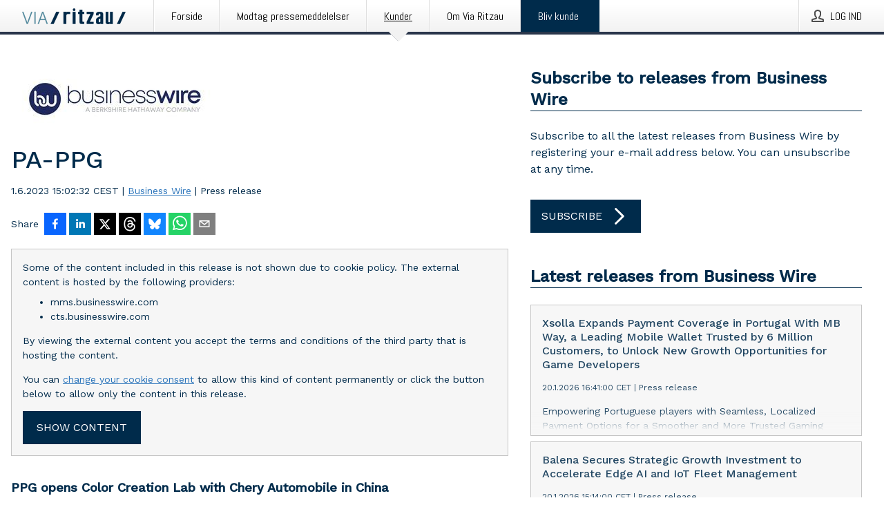

--- FILE ---
content_type: text/html; charset=utf-8
request_url: https://via.ritzau.dk/pressemeddelelse/13692535/pa-ppg?publisherId=90456
body_size: 45162
content:
<!doctype html>
<html lang="da" prefix="og: http://ogp.me/ns#">
<head>
<meta name="google-site-verification" content=2Ij8zysuJMuU5tiAPTo_lE64IbvaDEdzY2_O8ihiR38 />
<title data-rh="true">PA-PPG | Business Wire</title>
<meta data-rh="true" charset="utf-8"/><meta data-rh="true" name="viewport" content="width=device-width, initial-scale=1"/><meta data-rh="true" name="description" content="PPG opens Color Creation Lab with Chery Automobile in China"/><meta data-rh="true" property="og:type" content="article"/><meta data-rh="true" property="og:title" content="PA-PPG | Business Wire"/><meta data-rh="true" property="og:description" content="PPG opens Color Creation Lab with Chery Automobile in China"/><meta data-rh="true" property="og:url" content="https://via.ritzau.dk/pressemeddelelse/13692535/pa-ppg?publisherId=90456"/><meta data-rh="true" name="twitter:card" content="summary_large_image"/><meta data-rh="true" property="og:image" content="https://via.ritzau.dk/data/images/00438/13971cb8-7f24-469e-8685-63dcb12ceffa.jpg/social"/><meta data-rh="true" property="og:image:secure_url" content="https://via.ritzau.dk/data/images/00438/13971cb8-7f24-469e-8685-63dcb12ceffa.jpg/social"/><meta data-rh="true" property="og:image:width" content="700"/><meta data-rh="true" property="og:image:height" content="366"/>
<link data-rh="true" href="https://fonts.googleapis.com/css?family=Abel:400&amp;display=swap" type="text/css" rel="stylesheet"/><link data-rh="true" href="https://fonts.googleapis.com/css?family=Work+Sans:500&amp;display=swap" type="text/css" rel="stylesheet"/><link data-rh="true" href="https://fonts.googleapis.com/css?family=Work+Sans:400&amp;display=swap" type="text/css" rel="stylesheet"/>
<style data-styled="true" data-styled-version="5.3.11">.cJQOju{display:block;margin:0 0 2rem;clear:both;color:#002b4b;font-size:0.9375rem;line-height:1.5;}/*!sc*/
.cJQOju img{height:auto;max-width:100%;}/*!sc*/
.cJQOju a{font-size:0.9375rem;color:#2973BA;display:inline-block;max-width:100%;text-overflow:ellipsis;overflow:hidden;vertical-align:bottom;}/*!sc*/
.cJQOju .prs-align--center{text-align:center;}/*!sc*/
.cJQOju .prs-align--left{text-align:left;}/*!sc*/
.cJQOju .prs-align--right{text-align:right;}/*!sc*/
.cJQOju ul.prs-align--center,.cJQOju ol.prs-align--center,.cJQOju ul.prs-align--right,.cJQOju ol.prs-align--right{list-style-position:inside;}/*!sc*/
.cJQOju table{font-size:1rem;display:block;border-collapse:collapse;overflow-x:auto;margin-bottom:1rem;width:100% !important;}/*!sc*/
.cJQOju table tr:first-child{border:transparent;font-weight:bold;}/*!sc*/
.cJQOju table tr:last-child{border:transparent;}/*!sc*/
.cJQOju table tr:nth-child(even){background-color:#f6f6f6;}/*!sc*/
.cJQOju table td{border:1px solid #4e4e4e;padding:0.5rem;vertical-align:middle;}/*!sc*/
.cJQOju table td.prs-align--center{text-align:center;}/*!sc*/
.cJQOju table td.prs-align--left{text-align:left;}/*!sc*/
.cJQOju table td.prs-align--right{text-align:right;}/*!sc*/
.cJQOju table p{margin:0;}/*!sc*/
.cJQOju p:first-of-type{margin-top:0;}/*!sc*/
@media (min-width:1248px){.cJQOju{font-size:1rem;}.cJQOju a{font-size:1rem;}}/*!sc*/
.cJQOju figure.content-figure{display:inline-block;margin:1rem 0 0 0;width:100%;}/*!sc*/
.cJQOju figure.content-figure div{display:-webkit-box;display:-webkit-flex;display:-ms-flexbox;display:flex;}/*!sc*/
.cJQOju .caption-wrapper{padding:1rem;font-size:1rem;line-height:1.5;background-color:#f6f6f6;}/*!sc*/
.cJQOju .caption-wrapper strong{font-weight:700;font-size:0.875rem;}/*!sc*/
.cJQOju blockquote{border-left:2px solid #C8C8C8;margin-left:1rem;padding-left:1rem;}/*!sc*/
data-styled.g1[id="release__PublicationContent-sc-6son67-0"]{content:"cJQOju,"}/*!sc*/
.hnpaSo{color:#002b4b;max-width:100%;font-size:0.875rem;line-height:1rem;margin-bottom:1.5rem;overflow:hidden;word-break:break-word;}/*!sc*/
.hnpaSo a{color:#2973BA;font-size:0.875rem;line-height:1rem;}/*!sc*/
data-styled.g2[id="release__Byline-sc-6son67-1"]{content:"hnpaSo,"}/*!sc*/
.ibKOZq{display:-webkit-box;display:-webkit-flex;display:-ms-flexbox;display:flex;-webkit-align-items:center;-webkit-box-align:center;-ms-flex-align:center;align-items:center;cursor:pointer;position:relative;background-color:#002b4b;padding:0 1.25rem;outline:0;border:0;border-radius:0;color:#fff;font-family:inherit;font-size:1rem;line-height:3rem;-webkit-transition:background-color 200ms ease-in-out;transition:background-color 200ms ease-in-out;text-align:left;text-transform:uppercase;height:3rem;min-width:160px;width:100%;max-width:160px;padding:0 1rem;}/*!sc*/
.ibKOZq:hover,.ibKOZq:focus{background-color:#6a6a6a;}/*!sc*/
data-styled.g22[id="forms__FormSubmitButton-sc-menndn-18"]{content:"ibKOZq,"}/*!sc*/
.eCAMbD{display:-webkit-box;display:-webkit-flex;display:-ms-flexbox;display:flex;-webkit-align-items:center;-webkit-box-align:center;-ms-flex-align:center;align-items:center;margin-left:auto;color:#fff;}/*!sc*/
data-styled.g23[id="forms__FormSubmitButtonIcon-sc-menndn-19"]{content:"eCAMbD,"}/*!sc*/
.bOWEOZ{display:-webkit-box;display:-webkit-flex;display:-ms-flexbox;display:flex;-webkit-flex-direction:column;-ms-flex-direction:column;flex-direction:column;height:100%;font-size:1rem;}/*!sc*/
@media (min-width:480px){.bOWEOZ{font-size:1rem;}}/*!sc*/
data-styled.g49[id="containers__Wrapper-sc-1d04lil-0"]{content:"bOWEOZ,"}/*!sc*/
.kuHHjz{display:-webkit-box;display:-webkit-flex;display:-ms-flexbox;display:flex;-webkit-flex-direction:column;-ms-flex-direction:column;flex-direction:column;min-height:100vh;}/*!sc*/
data-styled.g50[id="containers__HeightWrapper-sc-1d04lil-1"]{content:"kuHHjz,"}/*!sc*/
.jjSiCW{display:-webkit-box;display:-webkit-flex;display:-ms-flexbox;display:flex;-webkit-box-flex:1;-webkit-flex-grow:1;-ms-flex-positive:1;flex-grow:1;-webkit-flex-direction:row;-ms-flex-direction:row;flex-direction:row;-webkit-flex-wrap:wrap;-ms-flex-wrap:wrap;flex-wrap:wrap;-webkit-align-items:center;-webkit-box-align:center;-ms-flex-align:center;align-items:center;}/*!sc*/
@media (min-width:1248px){}/*!sc*/
@media (min-width:1556px){}/*!sc*/
.fCicMM{display:-webkit-box;display:-webkit-flex;display:-ms-flexbox;display:flex;-webkit-box-flex:1;-webkit-flex-grow:1;-ms-flex-positive:1;flex-grow:1;-webkit-flex-direction:row;-ms-flex-direction:row;flex-direction:row;-webkit-flex-wrap:wrap;-ms-flex-wrap:wrap;flex-wrap:wrap;-webkit-box-flex:1;-webkit-flex-grow:1;-ms-flex-positive:1;flex-grow:1;margin-left:0;max-width:720px;}/*!sc*/
@media (min-width:1248px){.fCicMM{margin-left:2rem;max-width:480px;}}/*!sc*/
@media (min-width:1556px){.fCicMM{margin-left:auto;max-width:620px;}}/*!sc*/
.cpFwlq{display:-webkit-box;display:-webkit-flex;display:-ms-flexbox;display:flex;-webkit-box-flex:1;-webkit-flex-grow:1;-ms-flex-positive:1;flex-grow:1;-webkit-flex-direction:row;-ms-flex-direction:row;flex-direction:row;-webkit-flex-wrap:wrap;-ms-flex-wrap:wrap;flex-wrap:wrap;}/*!sc*/
@media (min-width:1248px){}/*!sc*/
@media (min-width:1556px){}/*!sc*/
data-styled.g52[id="containers__FlexContainer-sc-1d04lil-3"]{content:"jjSiCW,fCicMM,cpFwlq,"}/*!sc*/
.kheLZT span.prs-content-placeholder{display:-webkit-box;display:-webkit-flex;display:-ms-flexbox;display:flex;background-image:url("data:image/svg+xml;utf8,%3Csvg viewBox='0 0 20 20' style='display: block; width: 20px; height: 20px;'%3E%3Cuse xlink:href='%23prs-icons_blocked'/%3E%3C/svg%3E");width:100%;background-color:#f6f6f6;border:1px solid #c6c6c6;font-size:0.875rem;padding:0.5rem;line-height:1.5;}/*!sc*/
.kheLZT span.prs-content-placeholder .prs-content-placeholder__container{display:-webkit-box;display:-webkit-flex;display:-ms-flexbox;display:flex;}/*!sc*/
.kheLZT span.prs-content-placeholder .prs-content-placeholder__container .prs-content-placeholder__icon{display:-webkit-box;display:-webkit-flex;display:-ms-flexbox;display:flex;-webkit-align-items:center;-webkit-box-align:center;-ms-flex-align:center;align-items:center;border-right:1px solid #c6c6c6;padding:0.5rem 1rem 0.5rem 0.5rem;margin-right:1rem;}/*!sc*/
.kheLZT span.prs-content-placeholder .prs-content-placeholder__container .prs-content-placeholder__icon svg{width:30px;height:30px;display:inline-block;}/*!sc*/
.kheLZT span.prs-content-placeholder .prs-content-placeholder__container .prs-content-placeholder__text{display:-webkit-box;display:-webkit-flex;display:-ms-flexbox;display:flex;-webkit-flex-direction:column;-ms-flex-direction:column;flex-direction:column;-webkit-box-pack:center;-webkit-justify-content:center;-ms-flex-pack:center;justify-content:center;padding-right:1rem;}/*!sc*/
.kheLZT span.prs-content-placeholder .prs-content-placeholder__container .prs-content-placeholder__text a{font-size:0.875rem;}/*!sc*/
.kheLZT.release iframe{max-width:100%;width:100%;border:0;}/*!sc*/
.kheLZT.article iframe{border:0;max-width:100%;display:block;}/*!sc*/
.kheLZT.short-message-thread iframe{max-width:100%;width:-webkit-fill-available !important;width:-moz-available !important;width:-webkit-fill-available !important;width:-moz-available !important;width:fill-available !important;border:0;display:block;}/*!sc*/
@media (min-width:1248px){.kheLZT{display:-webkit-box;display:-webkit-flex;display:-ms-flexbox;display:flex;-webkit-flex-wrap:wrap;-ms-flex-wrap:wrap;flex-wrap:wrap;-webkit-flex-direction:row;-ms-flex-direction:row;flex-direction:row;}}/*!sc*/
data-styled.g54[id="containers__ReleaseWrapper-sc-1d04lil-5"]{content:"kheLZT,"}/*!sc*/
.gRvSKM{width:100%;}/*!sc*/
data-styled.g55[id="containers__ReleaseSideWrapper-sc-1d04lil-6"]{content:"gRvSKM,"}/*!sc*/
.jFcQZV{max-width:720px;}/*!sc*/
@media (min-width:1248px){.jFcQZV{-webkit-flex:0 0 720px;-ms-flex:0 0 720px;flex:0 0 720px;}}/*!sc*/
.short-message-thread .containers__ReleaseContent-sc-1d04lil-7 .thread-item{position:relative;border-left:3px solid;padding-bottom:0.5rem;padding-left:2rem;margin-bottom:0.5rem;}/*!sc*/
.short-message-thread .containers__ReleaseContent-sc-1d04lil-7 .thread-item::before{content:'';position:absolute;left:-14px;top:-2px;width:20px;height:20px;border-radius:50%;background-color:white;border:4px solid;z-index:2;margin-left:2px;}/*!sc*/
.short-message-thread .containers__ReleaseContent-sc-1d04lil-7 .thread-item:not(:last-child)::after{content:'';position:absolute;left:-3px;bottom:-0.5rem;height:20%;width:3px;background-color:white;border-left:3px dotted;z-index:3;}/*!sc*/
.short-message-thread .containers__ReleaseContent-sc-1d04lil-7 .thread-item:last-child{padding-bottom:0;margin-bottom:0;}/*!sc*/
data-styled.g56[id="containers__ReleaseContent-sc-1d04lil-7"]{content:"jFcQZV,"}/*!sc*/
.flSOcC{display:block;clear:both;margin:0 0 3rem;width:100%;}/*!sc*/
@media (min-width:1248px){}/*!sc*/
.hVzZTk{display:block;clear:both;margin:0 0 3rem;width:100%;}/*!sc*/
@media (min-width:1248px){.hVzZTk{margin:0 0 4.5rem 0;}}/*!sc*/
data-styled.g58[id="containers__SectionWrapper-sc-1d04lil-9"]{content:"flSOcC,hVzZTk,"}/*!sc*/
.boOCHh{color:#002b4b;display:-webkit-box;display:-webkit-flex;display:-ms-flexbox;display:flex;-webkit-flex-direction:row;-ms-flex-direction:row;flex-direction:row;-webkit-flex-wrap:wrap;-ms-flex-wrap:wrap;flex-wrap:wrap;margin-bottom:1rem;}/*!sc*/
.boOCHh span{display:inline-block;line-height:32px;margin-right:0.5rem;font-size:0.9rem;}/*!sc*/
.boOCHh .react-share__ShareButton{margin-right:0.25rem;cursor:pointer;}/*!sc*/
data-styled.g59[id="containers__ShareButtonContainer-sc-1d04lil-10"]{content:"boOCHh,"}/*!sc*/
.kybbeO{display:-webkit-inline-box;display:-webkit-inline-flex;display:-ms-inline-flexbox;display:inline-flex;-webkit-align-items:center;-webkit-box-align:center;-ms-flex-align:center;align-items:center;cursor:pointer;color:#FFFFFF !important;border-radius:0;position:relative;background-color:#002b4b;padding:0 20px;outline:0;border:0;font-family:inherit;font-size:1rem;text-align:left;text-transform:uppercase;-webkit-text-decoration:none;text-decoration:none;-webkit-transition:background-color 200ms ease-in-out;transition:background-color 200ms ease-in-out;height:3rem;}/*!sc*/
.kybbeO:hover,.kybbeO:focus{background-color:#6a6a6a;}/*!sc*/
data-styled.g76[id="buttons__ButtonLink-sc-1gjvbsg-2"]{content:"kybbeO,"}/*!sc*/
.diDkHG{height:auto;max-width:100%;}/*!sc*/
data-styled.g78[id="image-elements__Image-sc-6rbjnd-1"]{content:"diDkHG,"}/*!sc*/
.loPYqc{height:auto;max-width:300px;max-height:50px;margin:0 0 1rem 0;}/*!sc*/
.loPYqc:not(:last-of-type){margin-right:.5rem;}/*!sc*/
@media (min-width:768px){.loPYqc{max-height:75px;}}/*!sc*/
@media (min-width:960px){.loPYqc{max-height:100px;}}/*!sc*/
.kZrTWa{height:auto;max-width:300px;max-height:50px;}/*!sc*/
@media (min-width:768px){.kZrTWa{max-height:75px;}}/*!sc*/
@media (min-width:960px){.kZrTWa{max-height:100px;}}/*!sc*/
data-styled.g79[id="image-elements__LogoImage-sc-6rbjnd-2"]{content:"loPYqc,kZrTWa,"}/*!sc*/
.iyuzc{color:#002b4b;font-size:1.5rem;line-height:1.3;margin:0;display:block;}/*!sc*/
@media (min-width:768px){.iyuzc{font-size:2.25rem;}}/*!sc*/
data-styled.g84[id="text-elements__Title-sc-1il5uxg-0"]{content:"iyuzc,"}/*!sc*/
.hhOrnZ{color:#002b4b;font-family:'Work Sans',Arial,sans-serif;font-weight:500;}/*!sc*/
data-styled.g85[id="text-elements__ReleaseTitle-sc-1il5uxg-1"]{content:"hhOrnZ,"}/*!sc*/
.hVMKNv{color:#002b4b;font-size:1.5rem;border-bottom:1px solid #002b4b;margin-top:0;margin-bottom:1.5rem;width:100%;line-height:1.3;}/*!sc*/
.hVMKNv small{color:#002b4b;}/*!sc*/
data-styled.g86[id="text-elements__SectionTitle-sc-1il5uxg-2"]{content:"hVMKNv,"}/*!sc*/
.dHhKjQ{color:#002b4b;font-size:1rem;line-height:1.5;margin:2rem 0;}/*!sc*/
@media (min-width:768px){.dHhKjQ{font-size:1.125rem;}}/*!sc*/
data-styled.g87[id="text-elements__Leadtext-sc-1il5uxg-3"]{content:"dHhKjQ,"}/*!sc*/
.iXzkXr{color:#002b4b;line-height:1.5;margin:0 0 2rem;}/*!sc*/
data-styled.g88[id="text-elements__Bodytext-sc-1il5uxg-4"]{content:"iXzkXr,"}/*!sc*/
.guDfjA{margin:0 auto;width:100%;padding:2rem 1rem;}/*!sc*/
@media (min-width:768px){.guDfjA{max-width:768px;padding:3rem 1.5rem;}}/*!sc*/
@media (min-width:960px){.guDfjA{max-width:100%;}}/*!sc*/
@media (min-width:1248px){.guDfjA{max-width:1248px;padding:3rem 0;}}/*!sc*/
@media (min-width:1556px){.guDfjA{max-width:1556px;}}/*!sc*/
data-styled.g89[id="site-content__SiteContent-sc-x0ym13-0"]{content:"guDfjA,"}/*!sc*/
.dFbKpv{color:#4e4e4e;font-size:0.875rem;line-height:1.5;background:#f6f6f6;border-top:1px solid #c6c6c6;margin-top:auto;padding:2rem 0;}/*!sc*/
.dFbKpv .footer__logo{margin-bottom:1rem;max-width:150px;max-height:30px;}/*!sc*/
.dFbKpv .footer__notification a{font-size:inherit;margin-right:0;}/*!sc*/
.dFbKpv .footer__notification div button{width:auto;max-width:100%;}/*!sc*/
.dFbKpv .footer__notification div button span{text-align:center;}/*!sc*/
.dFbKpv address{font-style:normal;}/*!sc*/
.dFbKpv a{cursor:pointer;font-size:0.875rem;line-height:1.5;-webkit-text-decoration:none;text-decoration:none;margin-right:0.5rem;}/*!sc*/
data-styled.g91[id="footer__Footer-sc-ixban3-0"]{content:"dFbKpv,"}/*!sc*/
.KMSrb{cursor:pointer;position:relative;background-color:#f6f6f6;border:1px solid #c6c6c6;margin-bottom:0.5rem;max-height:px;width:100%;}/*!sc*/
.KMSrb:last-of-type{margin-bottom:0;}/*!sc*/
.KMSrb h1{padding:1rem;}/*!sc*/
.KMSrb p{margin-bottom:0;line-height:1.5;color:#002b4b;}/*!sc*/
@media (min-width:1248px){.KMSrb .latest-release__overlay{display:block;position:absolute;top:0;left:0;width:100%;height:100%;-webkit-transform:translateZ(0);-ms-transform:translateZ(0);transform:translateZ(0);-webkit-transition:all 125ms ease-out;transition:all 125ms ease-out;opacity:.13;background-color:#FFFFFF;}.KMSrb:hover,.KMSrb:focus{border:1px solid #c6c6c6;box-shadow:2px 2px 6px -4px #4e4e4e;}.KMSrb:hover .latest-release__overlay,.KMSrb:focus .latest-release__overlay{height:0;opacity:0;}.KMSrb:hover .latest-release__title span,.KMSrb:focus .latest-release__title span{-webkit-text-decoration:underline;text-decoration:underline;}.KMSrb:hover .latest-release__title small,.KMSrb:focus .latest-release__title small{-webkit-text-decoration:underline;text-decoration:underline;}}/*!sc*/
data-styled.g110[id="latest-release__LatestRelease-sc-8cce5y-0"]{content:"KMSrb,"}/*!sc*/
.gyxAaB{display:-webkit-box;display:-webkit-flex;display:-ms-flexbox;display:flex;-webkit-flex-wrap:nowrap;-ms-flex-wrap:nowrap;flex-wrap:nowrap;-webkit-flex-direction:row;-ms-flex-direction:row;flex-direction:row;-webkit-text-decoration:none;text-decoration:none;height:100%;max-height:188px;overflow:hidden;}/*!sc*/
data-styled.g111[id="latest-release__LatestReleaseFlexContainer-sc-8cce5y-1"]{content:"gyxAaB,"}/*!sc*/
.bnjPxv{position:relative;overflow:hidden;}/*!sc*/
data-styled.g112[id="latest-release__LatestReleaseContentWrapper-sc-8cce5y-2"]{content:"bnjPxv,"}/*!sc*/
.eUiZli{font-size:0.875rem;color:#002b4b;margin:0 1rem;padding-bottom:1rem;}/*!sc*/
data-styled.g113[id="latest-release__LatestReleaseContent-sc-8cce5y-3"]{content:"eUiZli,"}/*!sc*/
.izgmDB{color:#002b4b;margin-bottom:2rem;}/*!sc*/
.izgmDB img{padding-right:1.5rem;max-width:100%;height:auto;}/*!sc*/
data-styled.g124[id="publishers__PublisherContainer-sc-y8colw-7"]{content:"izgmDB,"}/*!sc*/
.hFbMhm{line-height:1.5;margin:1rem 0;max-width:100%;color:#002b4b;font-size:0.9375rem;line-height:1.5;}/*!sc*/
.hFbMhm p:first-child{margin-top:0;}/*!sc*/
.hFbMhm a{color:#2973BA;font-size:0.9375rem;}/*!sc*/
@media (min-width:1248px){.hFbMhm{font-size:1rem;}.hFbMhm a{font-size:1rem;}}/*!sc*/
data-styled.g125[id="publishers__PublisherBoilerplate-sc-y8colw-8"]{content:"hFbMhm,"}/*!sc*/
.dtfJIp{font-style:normal;padding:1rem 0 0;line-height:1.5;min-width:100%;width:100%;}/*!sc*/
.dtfJIp a{color:#2973BA;display:block;max-width:100%;overflow:hidden;text-overflow:ellipsis;white-space:nowrap;margin:0 0 0.5rem;padding:0;}/*!sc*/
.dtfJIp a:last-of-type{margin:0;}/*!sc*/
@media (min-width:768px){.dtfJIp{border-left:1px solid #c6c6c6;padding:1rem 0 1rem 1.5rem;min-width:360px;max-width:360px;}}/*!sc*/
data-styled.g126[id="publishers__PublisherAddressBlock-sc-y8colw-9"]{content:"dtfJIp,"}/*!sc*/
.kvXxfa{border:0;font-size:1rem;line-height:1.25;padding:1rem;margin:0;color:#002b4b;font-family:'Work Sans',Arial,sans-serif;font-weight:500;}/*!sc*/
.kvXxfa small{display:block;margin-top:1rem;font-size:0.75rem;font-weight:normal;}/*!sc*/
data-styled.g131[id="grid-base__GridCardTitle-sc-14wtsyi-4"]{content:"kvXxfa,"}/*!sc*/
.fCTyG{color:#002b4b;font-family:'Work Sans',Arial,sans-serif;font-weight:400;}/*!sc*/
data-styled.g132[id="grid-base__GridCardSubtitle-sc-14wtsyi-5"]{content:"fCTyG,"}/*!sc*/
button,hr,input{overflow:visible;}/*!sc*/
audio,canvas,progress,video{display:inline-block;}/*!sc*/
progress,sub,sup{vertical-align:baseline;}/*!sc*/
html{font-family:sans-serif;line-height:1.15;-ms-text-size-adjust:100%;-webkit-text-size-adjust:100%;}/*!sc*/
body{margin:0;}/*!sc*/
menu,article,aside,details,footer,header,nav,section{display:block;}/*!sc*/
h1{font-size:2em;margin:.67em 0;}/*!sc*/
figcaption,figure,main{display:block;}/*!sc*/
figure{margin:1em 40px;}/*!sc*/
hr{box-sizing:content-box;height:0;}/*!sc*/
code,kbd,pre,samp{font-family:monospace,monospace;font-size:1em;}/*!sc*/
a{background-color:transparent;-webkit-text-decoration-skip:objects;}/*!sc*/
a:active,a:hover{outline-width:0;}/*!sc*/
abbr[title]{border-bottom:none;-webkit-text-decoration:underline;text-decoration:underline;-webkit-text-decoration:underline dotted;text-decoration:underline dotted;}/*!sc*/
b,strong{font-weight:700;}/*!sc*/
dfn{font-style:italic;}/*!sc*/
mark{background-color:#ff0;color:#000;}/*!sc*/
small{font-size:80%;}/*!sc*/
sub,sup{font-size:75%;line-height:0;position:relative;}/*!sc*/
sub{bottom:-.25em;}/*!sc*/
sup{top:-.5em;}/*!sc*/
audio:not([controls]){display:none;height:0;}/*!sc*/
img{border-style:none;}/*!sc*/
svg:not(:root){overflow:hidden;}/*!sc*/
button,input,optgroup,select,textarea{font-family:sans-serif;font-size:100%;line-height:1.15;margin:0;}/*!sc*/
button,select{text-transform:none;}/*!sc*/
[type=submit],[type=reset],button,html [type=button]{-webkit-appearance:button;}/*!sc*/
[type=button]::-moz-focus-inner,[type=reset]::-moz-focus-inner,[type=submit]::-moz-focus-inner,button::-moz-focus-inner{border-style:none;padding:0;}/*!sc*/
[type=button]:-moz-focusring,[type=reset]:-moz-focusring,[type=submit]:-moz-focusring,button:-moz-focusring{outline:ButtonText dotted 1px;}/*!sc*/
fieldset{border:1px solid silver;margin:0 2px;padding:.35em .625em .75em;}/*!sc*/
legend{box-sizing:border-box;color:inherit;display:table;max-width:100%;padding:0;white-space:normal;}/*!sc*/
textarea{overflow:auto;}/*!sc*/
[type=checkbox],[type=radio]{box-sizing:border-box;padding:0;}/*!sc*/
[type=number]::-webkit-inner-spin-button,[type=number]::-webkit-outer-spin-button{height:auto;}/*!sc*/
[type=search]{-webkit-appearance:textfield;outline-offset:-2px;}/*!sc*/
[type=search]::-webkit-search-cancel-button,[type=search]::-webkit-search-decoration{-webkit-appearance:none;}/*!sc*/
::-webkit-file-upload-button{-webkit-appearance:button;font:inherit;}/*!sc*/
summary{display:list-item;}/*!sc*/
[hidden],template{display:none;}/*!sc*/
html,body,#root{box-sizing:border-box;font-size:16px;font-family:'Work Sans',Arial,sans-serif;font-weight:400;}/*!sc*/
*,*::before,*::after{box-sizing:border-box;}/*!sc*/
a{color:#2973BA;font-size:1rem;}/*!sc*/
a,area,button,[role="button"],input:not([type=range]),label,select,summary,textarea{-ms-touch-action:manipulation;touch-action:manipulation;}/*!sc*/
.disable-scroll{position:relative;overflow:hidden;height:100%;}/*!sc*/
#svg-sprite{display:none;}/*!sc*/
data-styled.g160[id="sc-global-bNbkmT1"]{content:"sc-global-bNbkmT1,"}/*!sc*/
.hBnyMm{position:absolute;top:0;height:100%;background-color:rgba(15,15,15,0.85);bottom:0;left:0;right:0;width:100%;z-index:200;opacity:0;visibility:hidden;-webkit-animation-name:kPIFVS;animation-name:kPIFVS;-webkit-animation-duration:200ms;animation-duration:200ms;-webkit-animation-fill-mode:forwards;animation-fill-mode:forwards;}/*!sc*/
data-styled.g161[id="styledBarNotification__BarNotificationOverlay-sc-1yv4aza-0"]{content:"hBnyMm,"}/*!sc*/
.kcScoX{cursor:default;display:-webkit-box;display:-webkit-flex;display:-ms-flexbox;display:flex;-webkit-flex-flow:row wrap;-ms-flex-flow:row wrap;flex-flow:row wrap;-webkit-align-content:center;-ms-flex-line-pack:center;align-content:center;margin:0 auto;height:75px;width:100vw;padding:1rem;z-index:300;font-size:1rem;border-left:2rem solid #3399cc;color:#002b4b;background-color:#FFFFFF;border-bottom:1px solid #c6c6c6;-webkit-transform:translateY(-100%) animation-name:gDuLQv;-ms-transform:translateY(-100%) animation-name:gDuLQv;transform:translateY(-100%) animation-name:gDuLQv;-webkit-animation-duration:200ms;animation-duration:200ms;-webkit-animation-fill-mode:forwards;animation-fill-mode:forwards;}/*!sc*/
@media (min-width:768px){.kcScoX{max-width:768px;}}/*!sc*/
@media (min-width:960px){.kcScoX{max-width:100%;}}/*!sc*/
@media (min-width:1248px){.kcScoX{max-width:1248px;}}/*!sc*/
@media (min-width:1556px){.kcScoX{max-width:1556px;}}/*!sc*/
data-styled.g162[id="styledBarNotification__BarNotificationWrapper-sc-1yv4aza-1"]{content:"kcScoX,"}/*!sc*/
.jEyvFq{color:#002b4b;margin-left:auto;}/*!sc*/
data-styled.g164[id="styledBarNotification__BarNotificationClose-sc-1yv4aza-3"]{content:"jEyvFq,"}/*!sc*/
.dLfMJQ{font-family:Abel,Arial,sans-serif;position:relative;z-index:200;width:100%;height:50px;background:linear-gradient(to bottom,rgba(255,255,255,1) 16%,rgba(242,242,242,1) 100%);border-bottom:4px solid #2a364b;}/*!sc*/
data-styled.g165[id="navbar__NavbarWrapper-sc-mofdt5-0"]{content:"dLfMJQ,"}/*!sc*/
.gUHzke{width:100%;height:100%;margin:0 auto;display:-webkit-box;display:-webkit-flex;display:-ms-flexbox;display:flex;-webkit-flex:1 0 0;-ms-flex:1 0 0;flex:1 0 0;-webkit-align-items:center;-webkit-box-align:center;-ms-flex-align:center;align-items:center;}/*!sc*/
.gUHzke .agency-logo{padding:0 2.5rem 0 1rem;margin:auto;}/*!sc*/
.gUHzke .agency-logo img{border:0;}/*!sc*/
.gUHzke .agency-logo__small{max-width:120px;max-height:25px;display:block;}/*!sc*/
.gUHzke .agency-logo__wide{max-width:150px;max-height:30px;display:none;}/*!sc*/
@media (min-width:768px){.gUHzke{max-width:768px;}.gUHzke .agency-logo__small{display:none;}.gUHzke .agency-logo__wide{display:block;}}/*!sc*/
@media (min-width:960px){.gUHzke{max-width:960px;}}/*!sc*/
@media (min-width:1248px){.gUHzke{max-width:1248px;}}/*!sc*/
@media (min-width:1556px){.gUHzke{max-width:1556px;}}/*!sc*/
data-styled.g166[id="navbar__NavbarContent-sc-mofdt5-1"]{content:"gUHzke,"}/*!sc*/
.iHSBLt{list-style:none;padding:0;margin:0;-webkit-box-flex:1;-webkit-flex-grow:1;-ms-flex-positive:1;flex-grow:1;height:100%;display:none;text-align:left;}/*!sc*/
@media (min-width:960px){.iHSBLt{max-width:960px;display:block;}}/*!sc*/
.ggiGcb{list-style:none;padding:0;margin:0;-webkit-box-flex:1;-webkit-flex-grow:1;-ms-flex-positive:1;flex-grow:1;height:100%;}/*!sc*/
@media (min-width:960px){.ggiGcb{max-width:960px;}}/*!sc*/
.jUPvPX{list-style:none;padding:0;margin:0;-webkit-box-flex:1;-webkit-flex-grow:1;-ms-flex-positive:1;flex-grow:1;height:100%;text-align:right;}/*!sc*/
@media (min-width:960px){.jUPvPX{max-width:960px;}}/*!sc*/
data-styled.g167[id="navbar__NavbarItems-sc-mofdt5-2"]{content:"iHSBLt,ggiGcb,jUPvPX,"}/*!sc*/
.dmdKmx{display:block;width:100%;height:100%;color:#000;padding:13px 24px 0;-webkit-text-decoration:none;text-decoration:none;}/*!sc*/
.dmdKmx .title{font:14px Abel,sans-serif;display:inline-block;vertical-align:middle;position:relative;z-index:15;margin:0;}/*!sc*/
.dmdKmx:focus{outline:none;border:1px solid black;margin-top:1px;height:calc(100% - 2px);}/*!sc*/
.dmdKmx:focus > .active-bg{position:absolute;top:50%;left:50%;-webkit-transform:translate(-50%,-50%);-ms-transform:translate(-50%,-50%);transform:translate(-50%,-50%);width:calc(100% - 3px);height:calc(100% - 2px);margin-top:1px;z-index:10;}/*!sc*/
.dmdKmx .title.active{-webkit-text-decoration:underline;text-decoration:underline;}/*!sc*/
@media (min-width:960px){.dmdKmx{padding:13px 20px 0 20px;}}/*!sc*/
@media (min-width:768px){.dmdKmx .title{font:16px Abel,sans-serif;}}/*!sc*/
@media (min-width:1248px){.dmdKmx{padding:13px 24px 0 24px;}.dmdKmx:hover,.dmdKmx:visited,.dmdKmx:focus{color:#000;-webkit-text-decoration:none;text-decoration:none;}}/*!sc*/
data-styled.g168[id="navbar__NavbarItemLink-sc-mofdt5-3"]{content:"dmdKmx,"}/*!sc*/
.cowdxy{position:relative;height:100%;display:inline-block;vertical-align:middle;border-left:1px solid #fff;margin-left:1px;}/*!sc*/
.cowdxy.highlighted-cta{border-left:1px solid #002B4B;}/*!sc*/
.cowdxy.highlighted-cta .navbar__NavbarItemLink-sc-mofdt5-3{background-color:#002B4B;}/*!sc*/
.cowdxy.highlighted-cta .navbar__NavbarItemLink-sc-mofdt5-3 .title{color:#FFFFFF;}/*!sc*/
.cowdxy.highlighted-cta .navbar__NavbarItemLink-sc-mofdt5-3 .title.active{color:#FFFFFF;}/*!sc*/
.cowdxy.highlighted-cta .navbar__NavbarItemLink-sc-mofdt5-3 .active-bg{border:3px solid #002B4B;background:#002B4B;}/*!sc*/
.cowdxy.highlighted-cta .navbar__NavbarItemLink-sc-mofdt5-3 .active-marker{background-color:#002B4B;}/*!sc*/
.cowdxy:first-of-type{border-left:1px solid #fff;}/*!sc*/
.cowdxy::before{content:'';width:1px;height:100%;position:absolute;top:0;left:-2px;background-color:#dedede;}/*!sc*/
@media (min-width:1248px){.cowdxy:hover,.cowdxy:focus{color:#2a364b;}}/*!sc*/
@media (min-width:960px){}/*!sc*/
.blzTzG{position:relative;height:100%;display:inline-block;vertical-align:middle;border-left:1px solid #fff;margin-left:1px;}/*!sc*/
.blzTzG.highlighted-cta{border-left:1px solid #002B4B;}/*!sc*/
.blzTzG.highlighted-cta .navbar__NavbarItemLink-sc-mofdt5-3{background-color:#002B4B;}/*!sc*/
.blzTzG.highlighted-cta .navbar__NavbarItemLink-sc-mofdt5-3 .title{color:#FFFFFF;}/*!sc*/
.blzTzG.highlighted-cta .navbar__NavbarItemLink-sc-mofdt5-3 .title.active{color:#FFFFFF;}/*!sc*/
.blzTzG.highlighted-cta .navbar__NavbarItemLink-sc-mofdt5-3 .active-bg{border:3px solid #002B4B;background:#002B4B;}/*!sc*/
.blzTzG.highlighted-cta .navbar__NavbarItemLink-sc-mofdt5-3 .active-marker{background-color:#002B4B;}/*!sc*/
.blzTzG:first-of-type{border-left:1px solid #fff;}/*!sc*/
.blzTzG::before{content:'';width:1px;height:100%;position:absolute;top:0;left:-2px;background-color:#dedede;}/*!sc*/
@media (min-width:1248px){.blzTzG:hover,.blzTzG:focus{color:#2a364b;}}/*!sc*/
.blzTzG .active-marker{display:block;width:20px;height:20px;position:absolute;bottom:-10px;left:calc(50% - 10px);background-color:#f2f2f2;-webkit-transform:rotate(45deg);-ms-transform:rotate(45deg);transform:rotate(45deg);z-index:5;box-shadow:0 1px 0 -1px #2a364b;}/*!sc*/
.blzTzG .active-marker.dark{background-color:#2a364b;}/*!sc*/
.blzTzG .active-bg{position:absolute;top:0;left:0;width:100%;height:100%;background:#fff;background:linear-gradient(to bottom,rgba(255,255,255,1) 16%,rgba(242,242,242,1) 100%);z-index:10;}/*!sc*/
@media (min-width:960px){}/*!sc*/
.iiZWHu{position:relative;height:100%;display:inline-block;vertical-align:middle;border-left:1px solid #fff;margin-left:1px;}/*!sc*/
.iiZWHu.highlighted-cta{border-left:1px solid #002B4B;}/*!sc*/
.iiZWHu.highlighted-cta .navbar__NavbarItemLink-sc-mofdt5-3{background-color:#002B4B;}/*!sc*/
.iiZWHu.highlighted-cta .navbar__NavbarItemLink-sc-mofdt5-3 .title{color:#FFFFFF;}/*!sc*/
.iiZWHu.highlighted-cta .navbar__NavbarItemLink-sc-mofdt5-3 .title.active{color:#FFFFFF;}/*!sc*/
.iiZWHu.highlighted-cta .navbar__NavbarItemLink-sc-mofdt5-3 .active-bg{border:3px solid #002B4B;background:#002B4B;}/*!sc*/
.iiZWHu.highlighted-cta .navbar__NavbarItemLink-sc-mofdt5-3 .active-marker{background-color:#002B4B;}/*!sc*/
.iiZWHu:first-of-type{border-left:1px solid #fff;}/*!sc*/
.iiZWHu::before{content:'';width:1px;height:100%;position:absolute;top:0;left:-2px;background-color:#dedede;}/*!sc*/
@media (min-width:1248px){.iiZWHu:hover,.iiZWHu:focus{color:#2a364b;}}/*!sc*/
@media (min-width:960px){.iiZWHu{display:none;text-align:left;}}/*!sc*/
data-styled.g169[id="navbar__NavbarItem-sc-mofdt5-4"]{content:"cowdxy,blzTzG,iiZWHu,"}/*!sc*/
.VZHjj{font-family:Abel,Arial,sans-serif;background-color:transparent;display:inline-block;vertical-align:middle;cursor:pointer;margin:0;outline:0;border:0;padding:0 16px;line-height:1;width:100%;height:100%;}/*!sc*/
.VZHjj:focus{outline:1px solid black;}/*!sc*/
data-styled.g170[id="navbar__NavbarButton-sc-mofdt5-5"]{content:"VZHjj,"}/*!sc*/
.cJsePX{color:#4e4e4e;position:relative;z-index:15;display:inline-block;vertical-align:middle;margin-right:0.5rem;display:inline-block;}/*!sc*/
.cJsePX svg{height:25px;width:25px;}/*!sc*/
@media (min-width:768px){}/*!sc*/
data-styled.g171[id="navbar-menu__MenuIcon-sc-10uq6pi-0"]{content:"cJsePX,"}/*!sc*/
.cjRoiU{font:16px 'Abel',sans-serif;position:absolute;top:0;left:0;right:0;padding-top:50px;background-color:#4d4e4f;-webkit-transform:translateY(-100%);-ms-transform:translateY(-100%);transform:translateY(-100%);-webkit-transition:-webkit-transform 300ms ease-in-out;-webkit-transition:transform 300ms ease-in-out;transition:transform 300ms ease-in-out;z-index:100;width:100%;min-height:100%;height:100%;}/*!sc*/
data-styled.g173[id="navbar-dropdown__Dropdown-sc-pmkskz-0"]{content:"cjRoiU,"}/*!sc*/
.dCVoYr{position:absolute;top:1rem;right:0.5rem;cursor:pointer;color:#fff;width:45px;height:45px;z-index:300;display:-webkit-box;display:-webkit-flex;display:-ms-flexbox;display:flex;-webkit-align-items:center;-webkit-box-align:center;-ms-flex-align:center;align-items:center;-webkit-box-pack:center;-webkit-justify-content:center;-ms-flex-pack:center;justify-content:center;border:none;background:none;}/*!sc*/
.dCVoYr:focus-visible{outline:auto;}/*!sc*/
data-styled.g174[id="navbar-dropdown__DropdownIcon-sc-pmkskz-1"]{content:"dCVoYr,"}/*!sc*/
.draUGT{position:relative;margin:0 auto;padding:3.5rem 1rem 1.5rem;min-height:100%;height:100%;width:100%;overflow-y:auto;-webkit-overflow-scrolling:touch;-webkit-transform:translateZ(0);-ms-transform:translateZ(0);transform:translateZ(0);}/*!sc*/
@media (min-width:768px){.draUGT{max-width:768px;}}/*!sc*/
@media (min-width:960px){.draUGT{max-width:960px;}}/*!sc*/
@media (min-width:1248px){.draUGT{max-width:1248px;}}/*!sc*/
@media (min-width:1556px){.draUGT{max-width:1556px;}}/*!sc*/
data-styled.g175[id="navbar-dropdown__DropdownContent-sc-pmkskz-2"]{content:"draUGT,"}/*!sc*/
.noScroll,.noScroll body{overflow:hidden !important;position:relative;height:100%;}/*!sc*/
#coiOverlay{background:rgba(15,15,15,0.85);display:-webkit-box;display:-webkit-flex;display:-ms-flexbox;display:flex;position:fixed;top:0;left:0;width:100%;height:100%;-webkit-box-pack:center;-webkit-justify-content:center;-ms-flex-pack:center;justify-content:center;-webkit-align-items:center;-webkit-box-align:center;-ms-flex-align:center;align-items:center;z-index:99999999999;box-sizing:border-box;padding-top:3rem;}/*!sc*/
@media (min-width:768px){#coiOverlay{padding-top:0;}}/*!sc*/
#coi-banner-wrapper{outline:0;width:600px;opacity:0;max-width:100%;max-height:100%;background:#FFFFFF;overflow-x:hidden;border-radius:0;border-style:solid;border-width:0;border-color:#002b4b;-webkit-transition:opacity 200ms;transition:opacity 200ms;}/*!sc*/
#coi-banner-wrapper *{-webkit-font-smoothing:antialiased;box-sizing:border-box;text-align:left;line-height:1.5;color:#002b4b;}/*!sc*/
#coi-banner-wrapper *:focus-visible,#coi-banner-wrapper *:focus{outline:0;}/*!sc*/
@-webkit-keyframes ci-bounce{#coi-banner-wrapper 0%,#coi-banner-wrapper 20%,#coi-banner-wrapper 50%,#coi-banner-wrapper 80%,#coi-banner-wrapper 100%{-webkit-transform:translateY(0);}#coi-banner-wrapper 40%{-webkit-transform:translateY(-30px);}#coi-banner-wrapper 60%{-webkit-transform:translateY(-20px);}}/*!sc*/
@-webkit-keyframes ci-bounce{0%,20%,50%,80%,100%{-webkit-transform:translateY(0);-ms-transform:translateY(0);transform:translateY(0);}40%{-webkit-transform:translateY(-30px);-ms-transform:translateY(-30px);transform:translateY(-30px);}60%{-webkit-transform:translateY(-20px);-ms-transform:translateY(-20px);transform:translateY(-20px);}}/*!sc*/
@keyframes ci-bounce{0%,20%,50%,80%,100%{-webkit-transform:translateY(0);-ms-transform:translateY(0);transform:translateY(0);}40%{-webkit-transform:translateY(-30px);-ms-transform:translateY(-30px);transform:translateY(-30px);}60%{-webkit-transform:translateY(-20px);-ms-transform:translateY(-20px);transform:translateY(-20px);}}/*!sc*/
#coi-banner-wrapper.ci-bounce{-webkit-animation-duration:1s;-webkit-animation-duration:1s;animation-duration:1s;-webkit-animation-name:bounce;-webkit-animation-name:ci-bounce;animation-name:ci-bounce;}/*!sc*/
#coi-banner-wrapper a[target="_blank"]:not(.coi-external-link):after{margin:0 3px 0 5px;content:url([data-uri]);}/*!sc*/
#coi-banner-wrapper #coiBannerHeadline{padding-bottom:0.5rem;margin:1rem 2rem 1rem 2rem;border-bottom:1px solid #e5e5e5;display:-webkit-box;display:-webkit-flex;display:-ms-flexbox;display:flex;-webkit-box-pack:center;-webkit-justify-content:center;-ms-flex-pack:center;justify-content:center;text-align:center;}/*!sc*/
#coi-banner-wrapper button.ci-btn-tab-active .ci-arrow{-webkit-transform:rotate(45deg) !important;-ms-transform:rotate(45deg) !important;transform:rotate(45deg) !important;-webkit-transform:rotate(45deg) !important;top:0px;}/*!sc*/
#coi-banner-wrapper button#showDetailsButton,#coi-banner-wrapper button#hideDetailsButton{-webkit-box-pack:center;-webkit-justify-content:center;-ms-flex-pack:center;justify-content:center;padding-top:1rem;padding-bottom:1rem;border-top:1px solid #e5e5e5;-webkit-transition:background-color 200ms ease-in-out,color 200ms ease-in-out;transition:background-color 200ms ease-in-out,color 200ms ease-in-out;}/*!sc*/
#coi-banner-wrapper button#showDetailsButton:hover,#coi-banner-wrapper button#hideDetailsButton:hover,#coi-banner-wrapper button#showDetailsButton:focus,#coi-banner-wrapper button#hideDetailsButton:focus{background-color:#6a6a6a;color:#FFFFFF;}/*!sc*/
#coi-banner-wrapper button#showDetailsButton:hover .ci-arrow,#coi-banner-wrapper button#hideDetailsButton:hover .ci-arrow,#coi-banner-wrapper button#showDetailsButton:focus .ci-arrow,#coi-banner-wrapper button#hideDetailsButton:focus .ci-arrow{border-color:#FFFFFF;}/*!sc*/
#coi-banner-wrapper button#hideDetailsButton{box-shadow:5px -5px 10px #e5e5e5;border-bottom:1px solid #e5e5e5;}/*!sc*/
#coi-banner-wrapper button#hideDetailsButton .ci-arrow{-webkit-transform:rotate(45deg) !important;-ms-transform:rotate(45deg) !important;transform:rotate(45deg) !important;-webkit-transform:rotate(45deg) !important;top:0px;}/*!sc*/
#coi-banner-wrapper button.action{display:block;-webkit-align-items:center;-webkit-box-align:center;-ms-flex-align:center;align-items:center;cursor:pointer;position:relative;padding:0 1.25rem;outline:0;border:0;font-family:inherit;font-size:1rem;text-align:center;text-transform:uppercase;-webkit-text-decoration:none;text-decoration:none;-webkit-transition:background-color 200ms ease-in-out;transition:background-color 200ms ease-in-out;height:3rem;margin:0.75rem;min-width:180px;}/*!sc*/
#coi-banner-wrapper button.action.primary{color:#FFFFFF;background-color:#002b4b;}/*!sc*/
#coi-banner-wrapper button.action.primary:hover,#coi-banner-wrapper button.action.primary:focus{background-color:#6a6a6a;color:#FFFFFF;}/*!sc*/
#coi-banner-wrapper button.action.secondary{color:inherit;background-color:#f6f6f6;border:1px solid #e5e5e5;}/*!sc*/
#coi-banner-wrapper button.action.secondary:hover,#coi-banner-wrapper button.action.secondary:focus{background-color:#6a6a6a;color:#FFFFFF;}/*!sc*/
#coi-banner-wrapper button.action.secondary.details-dependent{display:none;}/*!sc*/
#coi-banner-wrapper button.action.secondary.active{display:-webkit-box;display:-webkit-flex;display:-ms-flexbox;display:flex;}/*!sc*/
#coi-banner-wrapper .coi-banner__page{background-color:#FFFFFF;-webkit-flex:1;-ms-flex:1;flex:1;-webkit-flex-direction:column;-ms-flex-direction:column;flex-direction:column;-webkit-align-items:flex-end;-webkit-box-align:flex-end;-ms-flex-align:flex-end;align-items:flex-end;display:block;height:100%;}/*!sc*/
#coi-banner-wrapper .coi-banner__page a{line-height:1.5;cursor:pointer;-webkit-text-decoration:underline;text-decoration:underline;color:#2973BA;font-size:0.875rem;}/*!sc*/
#coi-banner-wrapper .coi-banner__page .ci-arrow{border:solid;border-width:0 3px 3px 0;display:inline-block;padding:3px;-webkit-transition:all .3s ease;transition:all .3s ease;margin-right:10px;width:10px;height:10px;-webkit-transform:rotate(-45deg);-ms-transform:rotate(-45deg);transform:rotate(-45deg);-webkit-transform:rotate(-45deg);position:relative;}/*!sc*/
#coi-banner-wrapper .coi-banner__page .coi-button-group{display:none;padding-bottom:0.5rem;display:none;-webkit-flex:auto;-ms-flex:auto;flex:auto;-webkit-box-pack:center;-webkit-justify-content:center;-ms-flex-pack:center;justify-content:center;-webkit-flex-direction:column;-ms-flex-direction:column;flex-direction:column;}/*!sc*/
@media (min-width:768px){#coi-banner-wrapper .coi-banner__page .coi-button-group{-webkit-flex-direction:row;-ms-flex-direction:row;flex-direction:row;}}/*!sc*/
#coi-banner-wrapper .coi-banner__page .coi-button-group.active{display:-webkit-box;display:-webkit-flex;display:-ms-flexbox;display:flex;}/*!sc*/
#coi-banner-wrapper .coi-banner__page .coi-banner__summary{background-color:#FFFFFF;}/*!sc*/
#coi-banner-wrapper .coi-banner__page .coi-consent-banner__update-consent-container{display:none;-webkit-box-pack:center;-webkit-justify-content:center;-ms-flex-pack:center;justify-content:center;background-color:#FFFFFF;position:-webkit-sticky;position:sticky;bottom:0;border-top:1px solid #e5e5e5;width:100%;}/*!sc*/
#coi-banner-wrapper .coi-banner__page .coi-consent-banner__update-consent-container button{width:100%;}/*!sc*/
@media (min-width:768px){#coi-banner-wrapper .coi-banner__page .coi-consent-banner__update-consent-container button{width:auto;}}/*!sc*/
#coi-banner-wrapper .coi-banner__page .coi-consent-banner__update-consent-container.active{display:-webkit-box;display:-webkit-flex;display:-ms-flexbox;display:flex;z-index:2;}/*!sc*/
#coi-banner-wrapper .coi-banner__page .coi-consent-banner__categories-wrapper{box-sizing:border-box;position:relative;padding:0 1rem 1rem 1rem;display:none;-webkit-flex-direction:column;-ms-flex-direction:column;flex-direction:column;}/*!sc*/
#coi-banner-wrapper .coi-banner__page .coi-consent-banner__categories-wrapper.active{display:-webkit-box;display:-webkit-flex;display:-ms-flexbox;display:flex;}/*!sc*/
#coi-banner-wrapper .coi-banner__page .coi-consent-banner__categories-wrapper .coi-consent-banner__category-container{display:-webkit-box;display:-webkit-flex;display:-ms-flexbox;display:flex;-webkit-flex-direction:column;-ms-flex-direction:column;flex-direction:column;padding:0.5rem 1rem 0.5rem 1rem;min-height:50px;-webkit-box-pack:center;-webkit-justify-content:center;-ms-flex-pack:center;justify-content:center;border-bottom:1px solid #e5e5e5;}/*!sc*/
#coi-banner-wrapper .coi-banner__page .coi-consent-banner__categories-wrapper .coi-consent-banner__category-container:last-child{border-bottom:0;}/*!sc*/
#coi-banner-wrapper .coi-banner__page .coi-consent-banner__categories-wrapper .coi-consent-banner__category-container .cookie-details__detail-container{-webkit-flex:1;-ms-flex:1;flex:1;word-break:break-word;display:-webkit-box;display:-webkit-flex;display:-ms-flexbox;display:flex;-webkit-flex-direction:column;-ms-flex-direction:column;flex-direction:column;padding-bottom:0.5rem;}/*!sc*/
#coi-banner-wrapper .coi-banner__page .coi-consent-banner__categories-wrapper .coi-consent-banner__category-container .cookie-details__detail-container a{font-size:0.75rem;}/*!sc*/
#coi-banner-wrapper .coi-banner__page .coi-consent-banner__categories-wrapper .coi-consent-banner__category-container .cookie-details__detail-container span{display:-webkit-box;display:-webkit-flex;display:-ms-flexbox;display:flex;}/*!sc*/
@media (min-width:768px){#coi-banner-wrapper .coi-banner__page .coi-consent-banner__categories-wrapper .coi-consent-banner__category-container .cookie-details__detail-container{-webkit-flex-direction:row;-ms-flex-direction:row;flex-direction:row;padding-bottom:0;}}/*!sc*/
#coi-banner-wrapper .coi-banner__page .coi-consent-banner__categories-wrapper .coi-consent-banner__category-container .cookie-details__detail-title{font-weight:bold;}/*!sc*/
@media (min-width:768px){#coi-banner-wrapper .coi-banner__page .coi-consent-banner__categories-wrapper .coi-consent-banner__category-container .cookie-details__detail-title{-webkit-flex:2;-ms-flex:2;flex:2;max-width:30%;}}/*!sc*/
#coi-banner-wrapper .coi-banner__page .coi-consent-banner__categories-wrapper .coi-consent-banner__category-container .cookie-details__detail-content{-webkit-flex:4;-ms-flex:4;flex:4;}/*!sc*/
#coi-banner-wrapper .coi-banner__page .coi-consent-banner__categories-wrapper .coi-consent-banner__category-container .coi-consent-banner__found-cookies{display:-webkit-box;display:-webkit-flex;display:-ms-flexbox;display:flex;-webkit-flex-direction:column;-ms-flex-direction:column;flex-direction:column;font-size:0.75rem;}/*!sc*/
#coi-banner-wrapper .coi-banner__page .coi-consent-banner__categories-wrapper .coi-consent-banner__category-container .coi-consent-banner__cookie-details{border:1px solid #e5e5e5;padding:0.5rem;margin-bottom:0.5rem;background-color:#f6f6f6;-webkit-flex-direction:column;-ms-flex-direction:column;flex-direction:column;}/*!sc*/
#coi-banner-wrapper .coi-banner__page .coi-consent-banner__categories-wrapper .coi-consent-banner__name-container{position:relative;display:-webkit-box;display:-webkit-flex;display:-ms-flexbox;display:flex;}/*!sc*/
#coi-banner-wrapper .coi-banner__page .coi-consent-banner__categories-wrapper .coi-consent-banner__category-name{cursor:pointer;display:-webkit-box;display:-webkit-flex;display:-ms-flexbox;display:flex;border:none;background:none;-webkit-align-items:baseline;-webkit-box-align:baseline;-ms-flex-align:baseline;align-items:baseline;min-width:30%;padding:0.5rem 0 0.5rem 0;-webkit-flex:unset;-ms-flex:unset;flex:unset;font-family:inherit;-webkit-transition:background-color 200ms ease-in-out,color 200ms ease-in-out;transition:background-color 200ms ease-in-out,color 200ms ease-in-out;}/*!sc*/
#coi-banner-wrapper .coi-banner__page .coi-consent-banner__categories-wrapper .coi-consent-banner__category-name span{-webkit-transition:color 200ms ease-in-out;transition:color 200ms ease-in-out;}/*!sc*/
#coi-banner-wrapper .coi-banner__page .coi-consent-banner__categories-wrapper .coi-consent-banner__category-name:hover,#coi-banner-wrapper .coi-banner__page .coi-consent-banner__categories-wrapper .coi-consent-banner__category-name:focus{background-color:#6a6a6a;}/*!sc*/
#coi-banner-wrapper .coi-banner__page .coi-consent-banner__categories-wrapper .coi-consent-banner__category-name:hover .ci-arrow,#coi-banner-wrapper .coi-banner__page .coi-consent-banner__categories-wrapper .coi-consent-banner__category-name:focus .ci-arrow{border-color:#FFFFFF;}/*!sc*/
#coi-banner-wrapper .coi-banner__page .coi-consent-banner__categories-wrapper .coi-consent-banner__category-name:hover span,#coi-banner-wrapper .coi-banner__page .coi-consent-banner__categories-wrapper .coi-consent-banner__category-name:focus span{color:#FFFFFF;}/*!sc*/
@media (min-width:768px){#coi-banner-wrapper .coi-banner__page .coi-consent-banner__categories-wrapper .coi-consent-banner__category-name{-webkit-flex-direction:column;-ms-flex-direction:column;flex-direction:column;}}/*!sc*/
#coi-banner-wrapper .coi-banner__page .coi-consent-banner__categories-wrapper .coi-consent-banner__category-name .coi-consent-banner__category-name-switch{padding-right:0.5rem;}/*!sc*/
#coi-banner-wrapper .coi-banner__page .coi-consent-banner__categories-wrapper .coi-consent-banner__category-name span{font-size:0.875rem;font-family:inherit;font-weight:bold;}/*!sc*/
#coi-banner-wrapper .coi-banner__page .coi-consent-banner__categories-wrapper .coi-consent-banner__category-controls{display:-webkit-box;display:-webkit-flex;display:-ms-flexbox;display:flex;-webkit-align-items:center;-webkit-box-align:center;-ms-flex-align:center;align-items:center;-webkit-flex-flow:row wrap;-ms-flex-flow:row wrap;flex-flow:row wrap;position:relative;}/*!sc*/
#coi-banner-wrapper .coi-banner__page .coi-consent-banner__categories-wrapper .coi-consent-banner__category-controls .coi-consent-banner__category-controls__label-toggle{display:-webkit-box;display:-webkit-flex;display:-ms-flexbox;display:flex;-webkit-align-items:center;-webkit-box-align:center;-ms-flex-align:center;align-items:center;-webkit-box-pack:justify;-webkit-justify-content:space-between;-ms-flex-pack:justify;justify-content:space-between;width:100%;}/*!sc*/
@media (min-width:768px){#coi-banner-wrapper .coi-banner__page .coi-consent-banner__categories-wrapper .coi-consent-banner__category-controls .coi-consent-banner__category-description{display:-webkit-box;display:-webkit-flex;display:-ms-flexbox;display:flex;}}/*!sc*/
#coi-banner-wrapper .coi-banner__page .coi-consent-banner__categories-wrapper .coi-consent-banner__category-controls .coi-consent-banner__switch-container{display:-webkit-box;display:-webkit-flex;display:-ms-flexbox;display:flex;}/*!sc*/
#coi-banner-wrapper .coi-banner__page .coi-consent-banner__categories-wrapper .coi-consent-banner__category-expander{position:absolute;opacity:0;z-index:-1;}/*!sc*/
#coi-banner-wrapper .coi-banner__page .coi-consent-banner__categories-wrapper .coi-checkboxes{position:relative;display:-webkit-box;display:-webkit-flex;display:-ms-flexbox;display:flex;-webkit-flex-direction:column-reverse;-ms-flex-direction:column-reverse;flex-direction:column-reverse;-webkit-box-pack:justify;-webkit-justify-content:space-between;-ms-flex-pack:justify;justify-content:space-between;-webkit-align-items:center;-webkit-box-align:center;-ms-flex-align:center;align-items:center;font-weight:500;}/*!sc*/
#coi-banner-wrapper .coi-banner__page .coi-consent-banner__categories-wrapper .coi-checkboxes .checkbox-toggle{background:#6a6a6a;width:65px;height:40px;border-radius:100px;position:relative;cursor:pointer;-webkit-transition:.3s ease;transition:.3s ease;-webkit-transform-origin:center;-ms-transform-origin:center;transform-origin:center;-webkit-transform:scale(.8);-ms-transform:scale(.8);transform:scale(.8);}/*!sc*/
#coi-banner-wrapper .coi-banner__page .coi-consent-banner__categories-wrapper .coi-checkboxes .checkbox-toggle:before{-webkit-transition:.3s ease;transition:.3s ease;content:'';width:30px;height:30px;position:absolute;background:#FFFFFF;left:5px;top:5px;box-sizing:border-box;color:#333333;border-radius:100px;}/*!sc*/
@media (min-width:768px){#coi-banner-wrapper .coi-banner__page .coi-consent-banner__categories-wrapper .coi-checkboxes .checkbox-toggle{-webkit-transform:scale(1);-ms-transform:scale(1);transform:scale(1);}}/*!sc*/
#coi-banner-wrapper .coi-banner__page .coi-consent-banner__categories-wrapper .coi-checkboxes input{opacity:0 !important;position:absolute;z-index:1;width:100%;height:100%;cursor:pointer;-webkit-clip:initial !important;clip:initial !important;left:0 !important;top:0 !important;display:block !important;}/*!sc*/
#coi-banner-wrapper .coi-banner__page .coi-consent-banner__categories-wrapper .coi-checkboxes input[type=checkbox]:focus-visible + .checkbox-toggle{-webkit-transition:0.05s;transition:0.05s;outline:0.2rem solid #002b4b80;outline-offset:2px;-moz-outline-radius:0.1875rem;}/*!sc*/
#coi-banner-wrapper .coi-banner__page .coi-consent-banner__categories-wrapper .coi-checkboxes input[type=checkbox]:checked + .checkbox-toggle{background:#002b4b;}/*!sc*/
#coi-banner-wrapper .coi-banner__page .coi-consent-banner__categories-wrapper .coi-checkboxes input[type=checkbox]:checked + .checkbox-toggle:before{left:30px;background:#FFFFFF;}/*!sc*/
#coi-banner-wrapper .coi-banner__page .coi-consent-banner__categories-wrapper .coi-consent-banner__description-container{display:none;width:100%;-webkit-align-self:flex-end;-ms-flex-item-align:end;align-self:flex-end;-webkit-flex-direction:column;-ms-flex-direction:column;flex-direction:column;}/*!sc*/
#coi-banner-wrapper .coi-banner__page .coi-consent-banner__categories-wrapper .tab-panel-active{display:-webkit-box;display:-webkit-flex;display:-ms-flexbox;display:flex;}/*!sc*/
#coi-banner-wrapper .coi-banner__page .coi-consent-banner__categories-wrapper .coi-consent-banner__category-description{font-size:0.875rem;padding-bottom:1rem;padding-top:0.5rem;max-width:80%;}/*!sc*/
#coi-banner-wrapper .coi-banner__page .coi-banner__page-footer{display:-webkit-box;display:-webkit-flex;display:-ms-flexbox;display:flex;position:-webkit-sticky;position:sticky;top:0;background-color:#FFFFFF;width:100%;border-bottom:0;z-index:2;}/*!sc*/
#coi-banner-wrapper .coi-banner__page .coi-banner__page-footer:focus{outline:0;}/*!sc*/
#coi-banner-wrapper .coi-banner__page .coi-banner__page-footer button{cursor:pointer;display:-webkit-box;display:-webkit-flex;display:-ms-flexbox;display:flex;border:none;background:none;-webkit-align-items:baseline;-webkit-box-align:baseline;-ms-flex-align:baseline;align-items:baseline;min-width:30%;padding:0.5rem 0 0.5rem 0;-webkit-flex:auto;-ms-flex:auto;flex:auto;font-family:inherit;}/*!sc*/
#coi-banner-wrapper .coi-banner__page .coi-banner__page-footer button.details-dependent{display:none;}/*!sc*/
#coi-banner-wrapper .coi-banner__page .coi-banner__page-footer button.active{display:-webkit-box;display:-webkit-flex;display:-ms-flexbox;display:flex;}/*!sc*/
#coi-banner-wrapper .coi-banner__page .coi-banner__text{color:#002b4b;font-size:0.875rem;}/*!sc*/
#coi-banner-wrapper .coi-banner__page .coi-banner__text .coi-banner__maintext{padding:0 2rem 1rem 2rem;}/*!sc*/
data-styled.g183[id="sc-global-hpiNuf1"]{content:"sc-global-hpiNuf1,"}/*!sc*/
@-webkit-keyframes kPIFVS{0%{opacity:1;}100%{opacity:0;visibility:hidden;}}/*!sc*/
@keyframes kPIFVS{0%{opacity:1;}100%{opacity:0;visibility:hidden;}}/*!sc*/
data-styled.g338[id="sc-keyframes-kPIFVS"]{content:"kPIFVS,"}/*!sc*/
@-webkit-keyframes gDuLQv{0%{-webkit-transform:translateY(0);-ms-transform:translateY(0);transform:translateY(0);}100%{-webkit-transform:translateY(-100%);-ms-transform:translateY(-100%);transform:translateY(-100%);}}/*!sc*/
@keyframes gDuLQv{0%{-webkit-transform:translateY(0);-ms-transform:translateY(0);transform:translateY(0);}100%{-webkit-transform:translateY(-100%);-ms-transform:translateY(-100%);transform:translateY(-100%);}}/*!sc*/
data-styled.g339[id="sc-keyframes-gDuLQv"]{content:"gDuLQv,"}/*!sc*/
</style>
<style>#ritzau-ordering-cta-block--overflow-container{
    position: fixed;
    width: 0px;
    display: block;
    right: -250px;
    overflow: visible;
    top: 50%;
    z-index: 99;
}

#ritzau-ordering-cta-block--container{
  position: absolute;
  top: 50%;
  background-color: #002b4e;
  padding: 1.5rem;
  transition: 0.2s ease-in-out transform;
  transform: translateX(-100%);
  right: -14.5%;
  width: 250px;
}

#ritzau-ordering-cta-block--button{
    padding: 0.75rem 1rem;
    color: white;
    border: 0;
    outline: 0;
    background-color: #f24822;
    font-size: 18px;
    border-radius: 0 0 5px 5px;
    transform: rotate(90deg) translateY(calc(200% + 1.3rem)) translateX(14%);
    display:block;
    cursor: pointer;
}

#ritzau-ordering-cta-block--container.closed{
    transform: translateX(0);
    transition: 0.2s ease-in-out transform;

}

@media only screen and (max-width: 680px) {
  #ritzau-ordering-cta-block--container{
      transform: translateX(-100%) translateY(-50%);
  }
  #ritzau-ordering-cta-block--container.closed{
      transform: translateX(0) translateY(-50%);
  }

}</style>
<!-- Google Tag Manager -->
<script>
  function initGTM() {
    (function (w, d, s, l, i) {
      w[l] = w[l] || [];
      w[l].push({ "gtm.start": new Date().getTime(), event: "gtm.js" });
      var f = d.getElementsByTagName(s)[0],
        j = d.createElement(s),
        dl = l != "dataLayer" ? "&l=" + l : "";
      j.async = true;
      j.src = "https://www.googletagmanager.com/gtm.js?id=" + i + dl;
      f.parentNode.insertBefore(j, f);
    })(window, document, "script", "dataLayer", "GTM-58RDZ2W");
  }

  window.addEventListener("CookieInformationConsentGiven", function () {
    if (
      !window.prs_head_injection_done &&
      CookieInformation.getConsentGivenFor("cookie_cat_marketing")
    ) {
      window.prs_head_injection_done = true;
      initGTM();
    }
  });
</script>
<!-- End Google Tag Manager -->
</head>
<body>
<div id="root"><div class="containers__Wrapper-sc-1d04lil-0 bOWEOZ"><div class="containers__HeightWrapper-sc-1d04lil-1 kuHHjz"><div class="navigation"><nav class="navbar__NavbarWrapper-sc-mofdt5-0 dLfMJQ"><div class="navbar__NavbarContent-sc-mofdt5-1 gUHzke"><div class="agency-logo"><a class="agency-logo__link" href="/"><img class="agency-logo__wide" src="/data/images/static/logo-w_300_h_100.png" alt="Home"/><img class="agency-logo__small" src="/data/images/static/logo-w_300_h_100.png" alt="Home"/></a></div><ul class="navbar__NavbarItems-sc-mofdt5-2 iHSBLt"><li data-cypress="frontpage-nav-item" class="navbar__NavbarItem-sc-mofdt5-4 cowdxy"><a href="/" data-cypress="releases" class="navbar__NavbarItemLink-sc-mofdt5-3 dmdKmx"><span class="title">Forside</span><span class="active-marker"></span><span class="active-bg"></span></a></li><li data-cypress="frontpage-nav-item" class="navbar__NavbarItem-sc-mofdt5-4 cowdxy"><a href="/abonner" data-cypress="releases" class="navbar__NavbarItemLink-sc-mofdt5-3 dmdKmx"><span class="title">Modtag pressemeddelelser</span><span class="active-marker"></span><span class="active-bg"></span></a></li><li data-cypress="frontpage-nav-item" class="navbar__NavbarItem-sc-mofdt5-4 blzTzG"><a href="/afsendere" data-cypress="publishers" class="navbar__NavbarItemLink-sc-mofdt5-3 dmdKmx"><span class="title active">Kunder</span><span class="active-marker"></span><span class="active-bg"></span></a></li><li data-cypress="frontpage-nav-item" class="navbar__NavbarItem-sc-mofdt5-4 cowdxy"><a href="https://ritzau.com/pressemeddelelser/" data-cypress="service" class="navbar__NavbarItemLink-sc-mofdt5-3 dmdKmx"><span class="title">Om Via Ritzau</span><span class="active-marker"></span><span class="active-bg"></span></a></li><li data-cypress="frontpage-nav-item" class="navbar__NavbarItem-sc-mofdt5-4 cowdxy highlighted-cta"><a href="/bliv-kunde" data-cypress="buy" class="navbar__NavbarItemLink-sc-mofdt5-3 dmdKmx"><span class="title">Bliv kunde</span><span class="active-marker"></span><span class="active-bg"></span></a></li></ul><ul class="navbar__NavbarItems-sc-mofdt5-2 ggiGcb"><li class="navbar__NavbarItem-sc-mofdt5-4 iiZWHu"><button aria-label="Åbn menu" class="navbar__NavbarButton-sc-mofdt5-5 VZHjj"><span class="navbar-menu__MenuIcon-sc-10uq6pi-0 cJsePX"><svg style="display:block;height:25px;width:25px" class=""><use xlink:href="#prs-icons_menu"></use></svg></span><span class="active-marker dark"></span><span class="active-bg"></span></button></li></ul><ul class="navbar__NavbarItems-sc-mofdt5-2 jUPvPX"></ul></div></nav><div class="navbar-dropdown__Dropdown-sc-pmkskz-0 cjRoiU"><div class="navbar-dropdown__DropdownContent-sc-pmkskz-2 draUGT"><button data-cypress="dropdown-close" aria-label="Luk login siden" class="navbar-dropdown__DropdownIcon-sc-pmkskz-1 dCVoYr"><svg style="display:block;height:30px;width:30px" class=""><use xlink:href="#prs-icons_remove"></use></svg></button></div></div></div><div class="styledBarNotification__BarNotificationOverlay-sc-1yv4aza-0 hBnyMm"><section class="styledBarNotification__BarNotificationWrapper-sc-1yv4aza-1 kcScoX"><div data-cypress="bar-notification-close" class="styledBarNotification__BarNotificationClose-sc-1yv4aza-3 jEyvFq"><svg style="display:block;height:36px;width:36px" class=""><use xlink:href="#prs-icons_remove"></use></svg></div></section></div><div class="site-content__SiteContent-sc-x0ym13-0 guDfjA"><article><div class="containers__ReleaseWrapper-sc-1d04lil-5 kheLZT release"><div class="containers__ReleaseContent-sc-1d04lil-7 jFcQZV"><div data-cypress="release-header"><a href="/nyhedsrum/90456/business-wire"><img src="/data/images/00438/13971cb8-7f24-469e-8685-63dcb12ceffa-w_300_h_100.jpg" alt="Business Wire" class="image-elements__LogoImage-sc-6rbjnd-2 loPYqc"/></a></div><h1 class="text-elements__Title-sc-1il5uxg-0 text-elements__ReleaseTitle-sc-1il5uxg-1 iyuzc hhOrnZ">PA-PPG</h1><p class="release__Byline-sc-6son67-1 hnpaSo">1.6.2023 15:02:32 CEST<!-- --> |<!-- --> <span style="white-space:nowrap;text-overflow:ellipsis"><a href="/nyhedsrum/90456/business-wire">Business Wire</a> <!-- -->|</span> <!-- -->Press release</p><div class="containers__ShareButtonContainer-sc-1d04lil-10 boOCHh"><span>Share</span><button aria-label="Del på Facebook" networkName="facebook" class="react-share__ShareButton" style="background-color:transparent;border:none;padding:0;font:inherit;color:inherit;cursor:pointer"><svg viewBox="0 0 64 64" width="32" height="32"><rect width="64" height="64" rx="0" ry="0" fill="#0965FE"></rect><path d="M34.1,47V33.3h4.6l0.7-5.3h-5.3v-3.4c0-1.5,0.4-2.6,2.6-2.6l2.8,0v-4.8c-0.5-0.1-2.2-0.2-4.1-0.2 c-4.1,0-6.9,2.5-6.9,7V28H24v5.3h4.6V47H34.1z" fill="white"></path></svg></button><button aria-label="Del på LinkedIn" networkName="linkedin" class="react-share__ShareButton" style="background-color:transparent;border:none;padding:0;font:inherit;color:inherit;cursor:pointer"><svg viewBox="0 0 64 64" width="32" height="32"><rect width="64" height="64" rx="0" ry="0" fill="#0077B5"></rect><path d="M20.4,44h5.4V26.6h-5.4V44z M23.1,18c-1.7,0-3.1,1.4-3.1,3.1c0,1.7,1.4,3.1,3.1,3.1 c1.7,0,3.1-1.4,3.1-3.1C26.2,19.4,24.8,18,23.1,18z M39.5,26.2c-2.6,0-4.4,1.4-5.1,2.8h-0.1v-2.4h-5.2V44h5.4v-8.6 c0-2.3,0.4-4.5,3.2-4.5c2.8,0,2.8,2.6,2.8,4.6V44H46v-9.5C46,29.8,45,26.2,39.5,26.2z" fill="white"></path></svg></button><button aria-label="Del på X" networkName="twitter" class="react-share__ShareButton" style="background-color:transparent;border:none;padding:0;font:inherit;color:inherit;cursor:pointer"><svg viewBox="0 0 64 64" width="32" height="32"><rect width="64" height="64" rx="0" ry="0" fill="#000000"></rect><path d="M 41.116 18.375 h 4.962 l -10.8405 12.39 l 12.753 16.86 H 38.005 l -7.821 -10.2255 L 21.235 47.625 H 16.27 l 11.595 -13.2525 L 15.631 18.375 H 25.87 l 7.0695 9.3465 z m -1.7415 26.28 h 2.7495 L 24.376 21.189 H 21.4255 z" fill="white"></path></svg></button><button aria-label="Del på Threads" networkName="threads" class="react-share__ShareButton" style="background-color:transparent;border:none;padding:0;font:inherit;color:inherit;cursor:pointer"><svg viewBox="0 0 64 64" width="32" height="32"><rect width="64" height="64" rx="0" ry="0" fill="#000000"></rect><path d="M41.4569 31.0027C41.2867 30.9181 41.1138 30.8366 40.9386 30.7586C40.6336 24.9274 37.5624 21.5891 32.4055 21.5549C32.3821 21.5548 32.3589 21.5548 32.3355 21.5548C29.251 21.5548 26.6857 22.9207 25.1067 25.4063L27.9429 27.4247C29.1224 25.5681 30.9736 25.1723 32.3369 25.1723C32.3526 25.1723 32.3684 25.1723 32.384 25.1724C34.082 25.1837 35.3633 25.6958 36.1926 26.6947C36.7961 27.4218 37.1997 28.4267 37.3996 29.6949C35.8941 29.4294 34.266 29.3478 32.5255 29.4513C27.6225 29.7443 24.4705 32.711 24.6822 36.8332C24.7896 38.9242 25.7937 40.7231 27.5094 41.8982C28.96 42.8916 30.8282 43.3774 32.7699 43.2674C35.3341 43.1216 37.3456 42.1066 38.749 40.2507C39.8148 38.8413 40.4889 37.0149 40.7865 34.7136C42.0085 35.4787 42.9142 36.4855 43.4144 37.6959C44.2649 39.7534 44.3145 43.1344 41.6553 45.8908C39.3255 48.3055 36.525 49.3501 32.2926 49.3824C27.5977 49.3463 24.0471 47.7842 21.7385 44.7396C19.5768 41.8886 18.4595 37.7706 18.4179 32.5C18.4595 27.2293 19.5768 23.1113 21.7385 20.2604C24.0471 17.2157 27.5977 15.6537 32.2925 15.6175C37.0215 15.654 40.634 17.2235 43.0309 20.2829C44.2062 21.7831 45.0923 23.6698 45.6764 25.8696L49 24.9496C48.2919 22.2419 47.1778 19.9087 45.6616 17.9736C42.5888 14.0514 38.0947 12.0417 32.3041 12H32.2809C26.5022 12.0415 22.0584 14.0589 19.073 17.9961C16.4165 21.4997 15.0462 26.3747 15.0001 32.4856L15 32.5L15.0001 32.5144C15.0462 38.6252 16.4165 43.5004 19.073 47.004C22.0584 50.941 26.5022 52.9586 32.2809 53H32.3041C37.4418 52.9631 41.0632 51.5676 44.0465 48.4753C47.9496 44.4297 47.8321 39.3587 46.5457 36.2457C45.6227 34.0134 43.8631 32.2002 41.4569 31.0027ZM32.5863 39.6551C30.4374 39.7807 28.205 38.78 28.0949 36.6367C28.0133 35.0476 29.185 33.2743 32.7182 33.0631C33.1228 33.0389 33.5199 33.027 33.9099 33.027C35.1933 33.027 36.3939 33.1564 37.4854 33.4039C37.0783 38.6788 34.6902 39.5353 32.5863 39.6551Z" fill="white"></path></svg></button><button aria-label="Del på Bluesky" networkName="bluesky" class="react-share__ShareButton" style="background-color:transparent;border:none;padding:0;font:inherit;color:inherit;cursor:pointer"><svg viewBox="0 0 64 64" width="32" height="32"><rect width="64" height="64" rx="0" ry="0" fill="#1185FE"></rect><path d="M21.945 18.886C26.015 21.941 30.393 28.137 32 31.461 33.607 28.137 37.985 21.941 42.055 18.886 44.992 16.681 49.75 14.975 49.75 20.403 49.75 21.487 49.128 29.51 48.764 30.813 47.497 35.341 42.879 36.496 38.772 35.797 45.951 37.019 47.778 41.067 43.833 45.114 36.342 52.801 33.066 43.186 32.227 40.722 32.073 40.27 32.001 40.059 32 40.238 31.999 40.059 31.927 40.27 31.773 40.722 30.934 43.186 27.658 52.801 20.167 45.114 16.222 41.067 18.049 37.019 25.228 35.797 21.121 36.496 16.503 35.341 15.236 30.813 14.872 29.51 14.25 21.487 14.25 20.403 14.25 14.975 19.008 16.681 21.945 18.886Z" fill="white"></path></svg></button><button aria-label="Del via WhatsApp" networkName="whatsapp" class="react-share__ShareButton" style="background-color:transparent;border:none;padding:0;font:inherit;color:inherit;cursor:pointer"><svg viewBox="0 0 64 64" width="32" height="32"><rect width="64" height="64" rx="0" ry="0" fill="#25D366"></rect><path d="m42.32286,33.93287c-0.5178,-0.2589 -3.04726,-1.49644 -3.52105,-1.66732c-0.4712,-0.17346 -0.81554,-0.2589 -1.15987,0.2589c-0.34175,0.51004 -1.33075,1.66474 -1.63108,2.00648c-0.30032,0.33658 -0.60064,0.36247 -1.11327,0.12945c-0.5178,-0.2589 -2.17994,-0.80259 -4.14759,-2.56312c-1.53269,-1.37217 -2.56312,-3.05503 -2.86603,-3.57283c-0.30033,-0.5178 -0.03366,-0.80259 0.22524,-1.06149c0.23301,-0.23301 0.5178,-0.59547 0.7767,-0.90616c0.25372,-0.31068 0.33657,-0.5178 0.51262,-0.85437c0.17088,-0.36246 0.08544,-0.64725 -0.04402,-0.90615c-0.12945,-0.2589 -1.15987,-2.79613 -1.58964,-3.80584c-0.41424,-1.00971 -0.84142,-0.88027 -1.15987,-0.88027c-0.29773,-0.02588 -0.64208,-0.02588 -0.98382,-0.02588c-0.34693,0 -0.90616,0.12945 -1.37736,0.62136c-0.4712,0.5178 -1.80194,1.76053 -1.80194,4.27186c0,2.51134 1.84596,4.945 2.10227,5.30747c0.2589,0.33657 3.63497,5.51458 8.80262,7.74113c1.23237,0.5178 2.1903,0.82848 2.94111,1.08738c1.23237,0.38836 2.35599,0.33657 3.24402,0.20712c0.99159,-0.15534 3.04985,-1.24272 3.47963,-2.45956c0.44013,-1.21683 0.44013,-2.22654 0.31068,-2.45955c-0.12945,-0.23301 -0.46601,-0.36247 -0.98382,-0.59548m-9.40068,12.84407l-0.02589,0c-3.05503,0 -6.08417,-0.82849 -8.72495,-2.38189l-0.62136,-0.37023l-6.47252,1.68286l1.73463,-6.29129l-0.41424,-0.64725c-1.70875,-2.71846 -2.6149,-5.85116 -2.6149,-9.07706c0,-9.39809 7.68934,-17.06155 17.15993,-17.06155c4.58253,0 8.88029,1.78642 12.11655,5.02268c3.23625,3.21036 5.02267,7.50812 5.02267,12.06476c-0.0078,9.3981 -7.69712,17.06155 -17.14699,17.06155m14.58906,-31.58846c-3.93529,-3.80584 -9.1133,-5.95471 -14.62789,-5.95471c-11.36055,0 -20.60848,9.2065 -20.61625,20.52564c0,3.61684 0.94757,7.14565 2.75211,10.26282l-2.92557,10.63564l10.93337,-2.85309c3.0136,1.63108 6.4052,2.4958 9.85634,2.49839l0.01037,0c11.36574,0 20.61884,-9.2091 20.62403,-20.53082c0,-5.48093 -2.14111,-10.64081 -6.03239,-14.51915" fill="white"></path></svg></button><button aria-label="Del via e-mail" networkName="email" class="react-share__ShareButton" style="background-color:transparent;border:none;padding:0;font:inherit;color:inherit;cursor:pointer"><svg viewBox="0 0 64 64" width="32" height="32"><rect width="64" height="64" rx="0" ry="0" fill="#7f7f7f"></rect><path d="M17,22v20h30V22H17z M41.1,25L32,32.1L22.9,25H41.1z M20,39V26.6l12,9.3l12-9.3V39H20z" fill="white"></path></svg></button></div><div class="text-elements__Leadtext-sc-1il5uxg-3 dHhKjQ"><strong>PPG opens Color Creation Lab with Chery Automobile in China</strong></div><div class="release__PublicationContent-sc-6son67-0 cJQOju"><div><p>
PPG (NYSE:PPG) today announced the opening of a Color Creation Lab in collaboration with automaker Chery Automobile Co., Ltd. At the facility, located in Wuhu, China, PPG color stylists and Chery designers will create new colors tailored to specific vehicle designs, from initial color recommendations to final materials for application in Chery’s manufacturing plants.

</p><p>This press release features multimedia. View the full release here: <a href="https://www.businesswire.com/news/home/20230601005119/en/" rel="nofollow">https://www.businesswire.com/news/home/20230601005119/en/</a></p><div><span class="prs-content-placeholder"><span class="prs-content-placeholder__container"><span class="prs-content-placeholder__icon"><svg><use xlink:href="#prs-icons_blocked"></use></svg></span><span class="prs-content-placeholder__text"><span>To view this piece of content from mms.businesswire.com, please give your consent at the <a href="#prs-external-content-notification">top of this page</a>.</span></span></span></span><p>Representatives from PPG and Chery Automobile celebrate the opening of a Color Creation Lab in Wuhu, China. (Photo: PPG)</p></div><p>
“As the leading single-source coatings supplier for automotive manufacturing, PPG is excited to partner with Chery, a company that prioritizes technological innovation and sustainable production,” said Thomas Li, PPG vice president Asia Pacific, Automotive Coatings. “We will leverage our global color leadership to predict future trends, while advancing paint technology for the next generation of Chery vehicles.”

</p><p>
The Color Creation Lab will feature innovative solutions for color digitization, analysis and evaluation on interior and exterior automotive parts. The process will include extensive sampling and formulation testing to ensure the color will have a uniform appearance, provide proper adhesion, and extend durability when a new color moves to mass production and application in automotive plants.

</p><p>
“The Color Creation Lab is the culmination of 20 years of collaboration between PPG and Chery,” said Federico Menta, PPG global director, decorative coatings, Automotive Coatings. “Working together, we will combine our areas of expertise to bolster automotive color planning and management and design efficient processes to give car buyers the ideal purchasing experience with the color choices they want.”

</p><p>
PPG began supplying Chery with coatings for its paint lines in 2003. In 2008, PPG opened an automotive coatings plant in Wuhu to support Chery and other manufacturers in China. When Chery opened its Qingdao plant in 2022, it featured the PPG B1:B2 Compact Paint System, which streamlines the painting process by removing the need for a separate primer layer. The system requires less energy to apply, allowing the Qingdao plant to increase efficiency. Earlier this year, Chery introduced the B1:B2 system to its Wuhu plant.

</p><p>
<b>About Chery Automobile Co., Ltd.</b>

</p><p>
Chery Automobile Co., Ltd. was founded in 1997. It is a global automobile brand located in China. Over the past 20 years, Chery has always insisted on independent innovation, established research and development (R&amp;D) centers in China, Germany, United States and Brazil. It also has established a global automotive R&amp;D team of more than 5,500 professionals establishing the holistic technology and product R&amp;D system. In this way, Chery has successfully created product brands such as Arrizo and Tiggo.

</p><p>
<b>PPG: WE PROTECT AND BEAUTIFY THE WORLD®</b>

</p><p>
At PPG (NYSE:PPG), we work every day to develop and deliver the paints, coatings and specialty materials that our customers have trusted for 140 years. Through dedication and creativity, we solve our customers’ biggest challenges, collaborating closely to find the right path forward. With headquarters in Pittsburgh, we operate and innovate in more than 70 countries and reported net sales of $17.7 billion in 2022. We serve customers in construction, consumer products, industrial and transportation markets and aftermarkets. To learn more, visit <a rel="nofollow" href="https://cts.businesswire.com/ct/CT?id=smartlink&amp;url=http%3A%2F%2Fwww.ppg.com&amp;esheet=53410660&amp;newsitemid=20230601005119&amp;lan=en-US&amp;anchor=www.ppg.com&amp;index=1&amp;md5=b81eefac3905e74cd45c3df137307f79">www.ppg.com</a>.

</p><p>
The <i>PPG Logo</i> and <i>We protect and beautify the world </i>are registered trademarks of PPG Industries Ohio, Inc.

</p><p>
CATEGORY Automotive OEM Coatings

</p><p><span class="prs-content-placeholder"><span class="prs-content-placeholder__container"><span class="prs-content-placeholder__icon"><svg><use xlink:href="#prs-icons_blocked"></use></svg></span><span class="prs-content-placeholder__text"><span>To view this piece of content from cts.businesswire.com, please give your consent at the <a href="#prs-external-content-notification">top of this page</a>.</span></span></span></span><span class="bwct31415"></span></p><p><span id="mmgallerylink-phrase">View source version on businesswire.com: </span><span id="mmgallerylink-link"><a href="https://www.businesswire.com/news/home/20230601005119/en/" rel="nofollow">https://www.businesswire.com/news/home/20230601005119/en/</a></span></p></div></div><section class="containers__SectionWrapper-sc-1d04lil-9 flSOcC"><h2 class="text-elements__SectionTitle-sc-1il5uxg-2 hVMKNv">About Business Wire</h2><section data-cypress="publisher-container" class="publishers__PublisherContainer-sc-y8colw-7 izgmDB"><div class="containers__FlexContainer-sc-1d04lil-3 jjSiCW"><a href="/nyhedsrum/90456/business-wire"><img src="/data/images/00504/bfcc8770-5aa5-4a0c-97e6-80e147f1729f-w_300_h_250.jpg" alt="Business Wire" class="image-elements__LogoImage-sc-6rbjnd-2 kZrTWa"/></a><address class="publishers__PublisherAddressBlock-sc-y8colw-9 dtfJIp">Business Wire<br/>101 California Street, 20th Floor<br/>CA 94111<!-- --> <!-- -->San Francisco<br/><br/><a href="http://businesswire.com">http://businesswire.com</a></address></div><div class="publishers__PublisherBoilerplate-sc-y8colw-8 hFbMhm">DK</div></section></section></div><div class="containers__FlexContainer-sc-1d04lil-3 fCicMM"><div class="containers__ReleaseSideWrapper-sc-1d04lil-6 gRvSKM"><section data-cypress="subscribe" class="containers__SectionWrapper-sc-1d04lil-9 flSOcC"><h2 class="text-elements__SectionTitle-sc-1il5uxg-2 hVMKNv">Subscribe to releases from Business Wire</h2><p class="text-elements__Bodytext-sc-1il5uxg-4 iXzkXr">Subscribe to all the latest releases from Business Wire by registering your e-mail address below. You can unsubscribe at any time.</p><button class="forms__FormSubmitButton-sc-menndn-18 ibKOZq">Subscribe<span class="forms__FormSubmitButtonIcon-sc-menndn-19 eCAMbD"><svg style="display:block;height:30px;width:30px" class=""><use xlink:href="#prs-icons_next"></use></svg></span></button></section><section class="containers__SectionWrapper-sc-1d04lil-9 hVzZTk"><h2 class="text-elements__SectionTitle-sc-1il5uxg-2 hVMKNv">Latest releases from Business Wire</h2><div class="containers__FlexContainer-sc-1d04lil-3 cpFwlq"><section class="containers__SectionWrapper-sc-1d04lil-9 flSOcC"><article class="latest-release__LatestRelease-sc-8cce5y-0 KMSrb"><a class="latest-release__LatestReleaseFlexContainer-sc-8cce5y-1 gyxAaB" href="/pressemeddelelse/14760465/xsolla-expands-payment-coverage-in-portugal-with-mb-way-a-leading-mobile-wallet-trusted-by-6-million-customers-to-unlock-new-growth-opportunities-for-game-developers?publisherId=90456"><div class="latest-release__LatestReleaseContentWrapper-sc-8cce5y-2 bnjPxv"><h2 class="text-elements__SectionTitle-sc-1il5uxg-2 grid-base__GridCardTitle-sc-14wtsyi-4 hVMKNv kvXxfa latest-release__title">Xsolla Expands Payment Coverage in Portugal With MB Way, a Leading Mobile Wallet Trusted by 6 Million Customers, to Unlock New Growth Opportunities for Game Developers<small class="grid-base__GridCardSubtitle-sc-14wtsyi-5 fCTyG">20.1.2026 16:41:00 CET<!-- --> | <!-- -->Press release</small></h2><p class="latest-release__LatestReleaseContent-sc-8cce5y-3 eUiZli">Empowering Portuguese players with Seamless, Localized Payment Options for a Smoother and More Trusted Gaming Experience Xsolla, a global video game commerce company that helps developers launch, grow, and monetize their games, today announced the expansion of its payments solution in Portugal with the addition of MB Way. This press release features multimedia. View the full release here: https://www.businesswire.com/news/home/20260120938007/en/ Graphic: Xsolla Portugal is a leader in digital transformation, with nearly 90% of its population online, high smartphone usage, and a strong adoption of mobile banking. Trusted by 6 million people, connected to 11 million cards, supported by 28 banks, and driving 496 million transactions in 2024, MB Way provides 95% market coverage, allowing most bank customers to use the service. MB Way is the leading mobile wallet in Portugal, with an estimated market share of 34%-45% of all e-commerce transactions locally. By adding MB Way as a payment meth</p></div></a><div class="latest-release__overlay"></div></article><article class="latest-release__LatestRelease-sc-8cce5y-0 KMSrb"><a class="latest-release__LatestReleaseFlexContainer-sc-8cce5y-1 gyxAaB" href="/pressemeddelelse/14760214/balena-secures-strategic-growth-investment-to-accelerate-edge-ai-and-iot-fleet-management?publisherId=90456"><div class="latest-release__LatestReleaseContentWrapper-sc-8cce5y-2 bnjPxv"><h2 class="text-elements__SectionTitle-sc-1il5uxg-2 grid-base__GridCardTitle-sc-14wtsyi-4 hVMKNv kvXxfa latest-release__title">Balena Secures Strategic Growth Investment to Accelerate Edge AI and IoT Fleet Management<small class="grid-base__GridCardSubtitle-sc-14wtsyi-5 fCTyG">20.1.2026 15:14:00 CET<!-- --> | <!-- -->Press release</small></h2><p class="latest-release__LatestReleaseContent-sc-8cce5y-3 eUiZli">New partnership fuels product innovation and reinforces Balena’s position as the leading hardware-agnostic platform dedicated to the security and long-term stability of device fleets Balena, the leading platform for deploying, managing, and scaling fleets of edge computing and AI devices, today announced a strategic growth investment from LoneTree Capital (“LoneTree”), a New York-based growth capital firm. The partnership will accelerate Balena’s product innovation with a focus on Edge AI workloads and security features to meet evolving compliance needs, while expanding resources for customer success and global fleet support. Founded in 2011, Balena enables customers to leverage the ever-increasing power of technology to solve real-world problems by providing software to manage the full lifecycle of edge computing devices. The platform abstracts away infrastructure complexity, handling critical tasks like secure Over-The-Air (OTA) updates so engineering teams can focus on their core pr</p></div></a><div class="latest-release__overlay"></div></article><article class="latest-release__LatestRelease-sc-8cce5y-0 KMSrb"><a class="latest-release__LatestReleaseFlexContainer-sc-8cce5y-1 gyxAaB" href="/pressemeddelelse/14760205/sirbai-launches-middle-easts-first-ai-powered-autonomous-drone-swarm-technology-at-umex-2026?publisherId=90456"><div class="latest-release__LatestReleaseContentWrapper-sc-8cce5y-2 bnjPxv"><h2 class="text-elements__SectionTitle-sc-1il5uxg-2 grid-base__GridCardTitle-sc-14wtsyi-4 hVMKNv kvXxfa latest-release__title">SIRBAI Launches Middle East’s First AI-Powered Autonomous Drone Swarm Technology at UMEX 2026<small class="grid-base__GridCardSubtitle-sc-14wtsyi-5 fCTyG">20.1.2026 15:11:00 CET<!-- --> | <!-- -->Press release</small></h2><p class="latest-release__LatestReleaseContent-sc-8cce5y-3 eUiZli">New platform enables coordinated, autonomous drone operations designed for modern defense environments SIRBAI today announced the official launch of the Middle East’s first AI-powered autonomous drone swarm technology at UMEX 2026 - a global exhibition platform for unmanned systems and autonomous capabilities - marking the company’s entry into the defense technology sector. Designed for unmanned aerial systems (UAS), the platform enables multiple drones to operate collaboratively with a high degree of autonomy, even in complex and contested environments. As the first company in the region to offer this advanced capability, SIRBAI is set to redefine the modern battlefield with innovative and scalable autonomous technology, establishing new standards for resilient and operator-friendly mission systems for modern defense operations. This press release features multimedia. View the full release here: https://www.businesswire.com/news/home/20260120186459/en/ SIRBAI Launches Middle East’s Fi</p></div></a><div class="latest-release__overlay"></div></article><article class="latest-release__LatestRelease-sc-8cce5y-0 KMSrb"><a class="latest-release__LatestReleaseFlexContainer-sc-8cce5y-1 gyxAaB" href="/pressemeddelelse/14760194/flightsafety-international-receives-easa-and-uk-caa-certification-for-gulfstream-g700-flight-simulator-at-farnborough-learning-centre?publisherId=90456"><div class="latest-release__LatestReleaseContentWrapper-sc-8cce5y-2 bnjPxv"><h2 class="text-elements__SectionTitle-sc-1il5uxg-2 grid-base__GridCardTitle-sc-14wtsyi-4 hVMKNv kvXxfa latest-release__title">FlightSafety International Receives EASA and UK CAA Certification for Gulfstream G700 Flight Simulator at Farnborough Learning Centre<small class="grid-base__GridCardSubtitle-sc-14wtsyi-5 fCTyG">20.1.2026 15:05:00 CET<!-- --> | <!-- -->Press release</small></h2><p class="latest-release__LatestReleaseContent-sc-8cce5y-3 eUiZli">Certification advances training support and builds on FlightSafety’s decades-long partnership with Gulfstream Aerospace Corp. FlightSafety International Inc. (FSI), a global leader in aviation training and simulation technology, announced today it has received European Union Aviation Safety Agency (EASA) and UK Civil Aviation Authority (CAA) certification for its Gulfstream G700 Full Flight Simulator (FFS), located at the company’s Farnborough Learning Centre. The certification of the simulator, which was engineered and manufactured by FSI, validates the advanced technology, accuracy, and fidelity of the flight training device, confirming it meets the highest European and UK regulatory standards. The FFS will be leveraged for initial, recurrent, and advanced pilot training to support G700 and Gulfstream G800 aircraft, further expanding global access to high-fidelity training. “The G700 simulator certification in Farnborough reinforces FSI’s long-standing commitment to supporting Gulfst</p></div></a><div class="latest-release__overlay"></div></article><article class="latest-release__LatestRelease-sc-8cce5y-0 KMSrb"><a class="latest-release__LatestReleaseFlexContainer-sc-8cce5y-1 gyxAaB" href="/pressemeddelelse/14760174/opexr-and-peltier-partner-to-deliver-first-of-its-kind-cold-storage-solution-for-automated-fulfillment-systems?publisherId=90456"><div class="latest-release__LatestReleaseContentWrapper-sc-8cce5y-2 bnjPxv"><h2 class="text-elements__SectionTitle-sc-1il5uxg-2 grid-base__GridCardTitle-sc-14wtsyi-4 hVMKNv kvXxfa latest-release__title">OPEX® and Peltier Partner to Deliver First-of-Its-Kind Cold Storage Solution for Automated Fulfillment Systems<small class="grid-base__GridCardSubtitle-sc-14wtsyi-5 fCTyG">20.1.2026 15:00:00 CET<!-- --> | <!-- -->Press release</small></h2><p class="latest-release__LatestReleaseContent-sc-8cce5y-3 eUiZli">OPEX® Corporation, a global leader in Next Generation Automation providing innovative solutions for warehouse, document and mail automation, today announced a strategic technology partnership with Peltier, an innovator in cold chain commerce, to offer a first-of-its-kind, multi-temperature zone, multi-deep cold storage solution for automated fulfillment systems. This collaboration introduces advanced multi-temperature capabilities to OPEX Corporation’s industry-leading Perfect Pick® and Infinity® automated storage and retrieval systems (ASRS), empowering customers in the grocery, pharmaceutical, and life sciences markets to seamlessly store and retrieve chilled and frozen products utilizing Peltier’s actively cooled, AI-enabled totes, eliminating the need for costly freezer chambers or specialized infrastructure. This press release features multimedia. View the full release here: https://www.businesswire.com/news/home/20260120776429/en/ OPEX iBOTs efficiently transport and present Pelt</p></div></a><div class="latest-release__overlay"></div></article></section></div><p class="text-elements__Bodytext-sc-1il5uxg-4 iXzkXr">In our pressroom you can read all our latest releases, find our press contacts, images, documents and other relevant information about us.</p><a class="buttons__ButtonLink-sc-1gjvbsg-2 kybbeO" href="/nyhedsrum/90456/business-wire">Visit our pressroom</a></section></div></div></div></article></div><footer aria-label="Footer navigation" class="footer__Footer-sc-ixban3-0 dFbKpv"><div class="site-content__SiteContent-sc-x0ym13-0 guDfjA"><img class="image-elements__Image-sc-6rbjnd-1 diDkHG footer__logo" src="/data/images/static/logo-w_300_h_100.png" alt="Via Ritzau, Ritzaus pressetjeneste"/><address><span>Lad os fortælle dig om Via Ritzau<br/><br/><a href="https://app.ritzau.com/kontakt-mig-med-et-tilbud">Kontakt os</a>for en samtale eller læs mere om<!-- --> <a href="https://ritzau.com/pressemeddelelser">Via Ritzau</a><br/><br/>Besøgsadresse<br/></span><br/><span>Ritzaus Bureau<br/></span><span>Store Kongensgade 14, 1264 København K<br/></span><span>Danmark<br/></span><br/><span>Følg Via Ritzau pressemeddelelser på SOME<br/></span></address><br/><a href="https://www.linkedin.com/company/viaritzau/?viewAsMember=true">LinkedIn</a><a href="http://www.facebook.com/ViaRitzau">Facebook</a><a href="https://x.com/ViaRitzau">X</a><br/><p></p><span>© <!-- -->Via Ritzau, Ritzaus pressetjeneste<!-- --> <!-- -->2026</span><br/><br/>Pressemeddelelser er videreformidlet af Ritzau på vegne af tredjepart. Ritzau er derfor ikke ansvarlig for indholdet. Kontakt afsender af pressemeddelelsen med hensyn til spørgsmål om indholdet.<br/><br/>Vælg sprog<br/><br/><nav><a tabindex="0">Dansk</a><a tabindex="0">Engelsk</a><a tabindex="0">Norsk</a><a tabindex="0">Svensk</a><a tabindex="0">Finsk</a></nav></div></footer></div></div></div>
<script>window.__INITIAL_STATE__ = '[base64]'</script>

<script src="/public/app.67fc2c5ae9fe16df613d.js"></script>
<div id="svg-sprite">
<svg xmlns="http://www.w3.org/2000/svg"><defs/><symbol id="prs-icons-globe" viewBox="0 0 64 64" role="img" fill="currentColor"><title>World Globe</title><desc>A line styled icon from Orion Icon Library.</desc><ellipse stroke-width="2" stroke-miterlimit="10" stroke="#202020" fill="none" ry="30" rx="16.1" cy="32" cx="32" data-name="layer2" stroke-linejoin="round" stroke-linecap="round"/><path d="M4.5 44h55m-55-24h55M32 2v60" stroke-width="2" stroke-miterlimit="10" stroke="#202020" fill="none" data-name="layer2" stroke-linejoin="round" stroke-linecap="round"/><circle stroke-width="2" stroke-miterlimit="10" stroke="#202020" fill="none" r="30" cy="32" cx="32" data-name="layer1" stroke-linejoin="round" stroke-linecap="round"/></symbol><symbol id="prs-icons_blocked" viewBox="0 0 20 20" fill="currentColor"><g><path d="M 10 1.667969 C 5.394531 1.667969 1.667969 5.394531 1.667969 10 C 1.667969 14.605469 5.394531 18.332031 10 18.332031 C 14.605469 18.332031 18.332031 14.605469 18.332031 10C 18.332031 5.394531 14.605469 1.667969 10 1.667969 Z M 3.332031 10 C 3.332031 6.316406 6.316406 3.332031 10 3.332031 C 11.542969 3.332031 12.953125 3.863281 14.082031 4.738281L 4.738281 14.082031 C 3.863281 12.953125 3.332031 11.542969 3.332031 10 Z M 10 16.667969 C 8.457031 16.667969 7.046875 16.136719 5.917969 15.261719 L 15.261719 5.917969C 16.136719 7.046875 16.667969 8.457031 16.667969 10 C 16.667969 13.683594 13.683594 16.667969 10 16.667969 Z M 10 16.667969"/></g></symbol><symbol id="prs-icons_document" viewBox="0 0 20 20" fill="currentColor"><g><path d="M16.9,5.1c0,0,0-0.1-0.1-0.1c0,0,0,0,0-0.1l0,0c0,0,0,0,0,0l-3.4-3.4c0,0,0,0,0,0c0,0-0.1-0.1-0.2-0.1c-0.1,0-0.1,0-0.2,0H5.6c-1.4,0-2.5,1.4-2.5,3.2v10.8c0,1.8,1.1,3.2,2.5,3.2h8.9c1.4,0,2.5-1.4,2.5-3.2V5.3C16.9,5.2,16.9,5.1,16.9,5.1z M15.2,4.8h-1.7l0-1.7L15.2,4.8z M14.4,17.6H5.6c-0.8,0-1.5-1-1.5-2.2V4.6c0-1.2,0.7-2.2,1.5-2.2h7l0,2.9c0,0.3,0.2,0.5,0.5,0.5h2.9v9.6C15.9,16.6,15.3,17.6,14.4,17.6z"/><path d="M13.9,14.3h-8c-0.3,0-0.5,0.2-0.5,0.5s0.2,0.5,0.5,0.5h8c0.3,0,0.5-0.2,0.5-0.5S14.1,14.3,13.9,14.3z"/><path d="M13.9,11.3h-8c-0.3,0-0.5,0.2-0.5,0.5s0.2,0.5,0.5,0.5h8c0.3,0,0.5-0.2,0.5-0.5S14.1,11.3,13.9,11.3z"/><path d="M13.9,8.3h-8c-0.3,0-0.5,0.2-0.5,0.5s0.2,0.5,0.5,0.5h8c0.3,0,0.5-0.2,0.5-0.5S14.1,8.3,13.9,8.3z"/><path d="M5.9,6.3h4.4c0.3,0,0.5-0.2,0.5-0.5s-0.2-0.5-0.5-0.5H5.9c-0.3,0-0.5,0.2-0.5,0.5S5.6,6.3,5.9,6.3z"/></g></symbol><symbol id="prs-icons_down-lt" viewBox="0 0 20 20" fill="currentColor"><path d="M10,14.1L10,14.1c-0.1,0-0.3-0.1-0.4-0.1l-7-7.1c-0.2-0.2-0.2-0.5,0-0.7c0.2-0.2,0.5-0.2,0.7,0l6.6,6.7l6.6-6.7c0.2-0.2,0.5-0.2,0.7,0c0.2,0.2,0.2,0.5,0,0.7l-7,7.1C10.3,14,10.1,14.1,10,14.1z"/></symbol><symbol id="prs-icons_down" viewBox="0 0 20 20" fill="currentColor"><path d="M10,14.6L10,14.6c-0.3,0-0.5-0.1-0.7-0.3l-7-7.1c-0.4-0.4-0.4-1,0-1.4c0.4-0.4,1-0.4,1.4,0l6.3,6.4l6.3-6.4c0.4-0.4,1-0.4,1.4,0c0.4,0.4,0.4,1,0,1.4l-7,7.1C10.5,14.4,10.3,14.6,10,14.6z"/></symbol><symbol id="prs-icons_eye-hide" viewBox="0 0 64 64" role="img" fill="currentColor"><title>Hidden</title><desc>A line styled icon from Orion Icon Library.</desc><path data-name="layer2" d="M25.9 49.3a26.4 26.4 0 0 0 6.1.7c17.2 0 29.5-17.5 29.5-17.5a51.8 51.8 0 0 0-9.5-9.7m-6.5-4.3A29.1 29.1 0 0 0 32 15C14.8 15 2.5 32.5 2.5 32.5a50.9 50.9 0 0 0 15.4 13.6M32 44a12 12 0 0 0 12-12m-3.5-8.5a12 12 0 0 0-17 17" fill="none" stroke-miterlimit="10" stroke-width="2" stroke-linejoin="round" stroke-linecap="round"/><path data-name="layer1" fill="none" stroke-miterlimit="10" stroke-width="2" d="M62 2L2 62" stroke-linejoin="round" stroke-linecap="round"/></symbol><symbol id="prs-icons_eye" viewBox="0 0 64 64" role="img" fill="currentColor"><title>Eye</title><path data-name="layer2" d="M32 14.5C14.8 14.5 2.5 32 2.5 32S14.8 49.5 32 49.5 61.5 32 61.5 32 49.2 14.5 32 14.5z" fill="none" stroke-miterlimit="10" stroke-width="2" stroke-linejoin="round" stroke-linecap="round"/><circle data-name="layer1" cx="32" cy="31.5" r="13" fill="none" stroke-miterlimit="10" stroke-width="2" stroke-linejoin="round" stroke-linecap="round"/></symbol><symbol id="prs-icons_filters" viewBox="0 0 20 20" fill="currentColor"><g><path d="M4,5.5h0.8C5.1,6.5,6,7.3,7,7.3s2-0.8,2.2-1.8H16c0.3,0,0.5-0.2,0.5-0.5S16.2,4.5,16,4.5H9.2C9,3.5,8.1,2.8,7,2.8s-2,0.8-2.2,1.8H4C3.8,4.5,3.5,4.7,3.5,5S3.8,5.5,4,5.5z M7,3.8c0.5,0,1,0.3,1.1,0.8c0,0,0,0,0,0C8.3,4.7,8.3,4.8,8.3,5c0,0.2,0,0.3-0.1,0.5c0,0,0,0,0,0C8,5.9,7.6,6.3,7,6.3c-0.5,0-0.9-0.3-1.1-0.8c0,0,0,0,0,0C5.8,5.3,5.8,5.2,5.8,5c0,0,0,0,0,0s0,0,0,0c0-0.2,0-0.3,0.1-0.5c0,0,0,0,0,0C6.1,4.1,6.5,3.8,7,3.8z"/><path d="M16,9.5h-0.6c-0.2-1-1.1-1.8-2.2-1.8s-2,0.8-2.2,1.8H4c-0.3,0-0.5,0.2-0.5,0.5s0.2,0.5,0.5,0.5h6.9c0.2,1,1.1,1.8,2.2,1.8s2-0.8,2.2-1.8H16c0.3,0,0.5-0.2,0.5-0.5S16.2,9.5,16,9.5z M13.1,11.3c-0.5,0-1-0.3-1.1-0.8h0c0,0,0,0,0-0.1c0-0.1-0.1-0.3-0.1-0.4c0,0,0,0,0,0s0,0,0,0c0-0.1,0-0.3,0.1-0.4c0,0,0,0,0-0.1h0c0.2-0.4,0.6-0.8,1.1-0.8c0.5,0,1,0.3,1.1,0.8h0c0,0,0,0,0,0.1c0,0.1,0.1,0.3,0.1,0.4c0,0,0,0,0,0s0,0,0,0c0,0.1,0,0.3-0.1,0.4c0,0,0,0,0,0.1h0C14.1,10.9,13.7,11.3,13.1,11.3z"/><path d="M16,14.5H9.8c-0.2-1-1.1-1.8-2.2-1.8s-2,0.8-2.2,1.8H4c-0.3,0-0.5,0.2-0.5,0.5s0.2,0.5,0.5,0.5h1.4c0.2,1,1.1,1.8,2.2,1.8s2-0.8,2.2-1.8H16c0.3,0,0.5-0.2,0.5-0.5S16.2,14.5,16,14.5z M7.6,16.3c-0.5,0-0.9-0.3-1.1-0.8c0,0,0,0,0,0c-0.1-0.1-0.1-0.3-0.1-0.4c0,0,0,0,0,0s0,0,0,0c0-0.2,0-0.3,0.1-0.4c0,0,0,0,0,0c0.2-0.4,0.6-0.8,1.1-0.8c0.5,0,1,0.3,1.1,0.8c0,0,0,0,0,0c0.1,0.1,0.1,0.3,0.1,0.5s0,0.3-0.1,0.5c0,0,0,0,0,0C8.6,15.9,8.2,16.3,7.6,16.3z"/></g></symbol><symbol id="prs-icons_image" viewBox="0 0 20 20" fill="currentColor"><g><path d="M16,3.8H4c-1.3,0-2.4,1.1-2.4,2.5v7.9c0,1.4,1.1,2.5,2.4,2.5H16c1.3,0,2.4-1.1,2.4-2.5V6.3C18.4,4.9,17.4,3.8,16,3.8zM17.4,14.3c0,0.8-0.6,1.5-1.4,1.5H4c-0.8,0-1.4-0.7-1.4-1.5V6.3c0-0.8,0.6-1.5,1.4-1.5H16c0.8,0,1.4,0.7,1.4,1.5V14.3z"/><circle cx="14" cy="7.7" r="1.6"/><path d="M13.7,12.4L9.9,8.3l-3.4,3l-1.4-1l-1.7,2v1.8c0,0.5,0.4,0.9,0.8,0.9h11.6c0.4,0,0.8-0.4,0.8-0.9v-1.3l-1.3-1.1L13.7,12.4z"/></g></symbol><symbol id="prs-icons_logo" viewBox="0 0 20 20" fill="currentColor"><path d="M10,2c-4.4,0-8,3.6-8,8s3.6,8,8,8s8-3.6,8-8S14.4,2,10,2z M9.4,10h1.3l0.7,2H8.6L9.4,10z M8.4,16.8V13h3.1v3.8c-0.5,0.1-1,0.2-1.6,0.2S8.9,16.9,8.4,16.8z M12.6,16.5v-4c0,0,0-0.1,0-0.1c0,0,0,0,0,0l-2.1-5.9c-0.1-0.4-0.8-0.4-0.9,0l-2.1,5.9c0,0,0,0,0,0c0,0,0,0.1,0,0.1v4C4.8,15.5,3,13,3,10c0-3.9,3.1-7,7-7s7,3.1,7,7C17,13,15.2,15.5,12.6,16.5z"/></symbol><symbol id="prs-icons_menu" viewBox="0 0 20 20" fill="currentColor"><g><path d="M5,4H4C3.4,4,3,4.4,3,5s0.4,1,1,1h1c0.6,0,1-0.4,1-1S5.5,4,5,4z"/><path d="M8.8,6H16c0.6,0,1-0.4,1-1s-0.4-1-1-1H8.8c-0.6,0-1,0.4-1,1S8.2,6,8.8,6z"/><path d="M5,9H4c-0.6,0-1,0.4-1,1s0.4,1,1,1h1c0.6,0,1-0.4,1-1S5.5,9,5,9z"/><path d="M16,9H8.8c-0.6,0-1,0.4-1,1s0.4,1,1,1H16c0.6,0,1-0.4,1-1S16.6,9,16,9z"/><path d="M5,14H4c-0.6,0-1,0.4-1,1s0.4,1,1,1h1c0.6,0,1-0.4,1-1S5.5,14,5,14z"/><path d="M16,14H8.8c-0.6,0-1,0.4-1,1s0.4,1,1,1H16c0.6,0,1-0.4,1-1S16.6,14,16,14z"/></g></symbol><symbol id="prs-icons_next-lt" viewBox="0 0 20 20" fill="currentColor"><path d="M6.4,17.5c-0.1,0-0.3,0-0.4-0.1c-0.2-0.2-0.2-0.5,0-0.7l6.7-6.6L6.1,3.4c-0.2-0.2-0.2-0.5,0-0.7c0.2-0.2,0.5-0.2,0.7,0l7.1,7c0.1,0.1,0.1,0.2,0.1,0.4s-0.1,0.3-0.1,0.4l-7.1,7C6.7,17.4,6.6,17.5,6.4,17.5z"/></symbol><symbol id="prs-icons_next" viewBox="0 0 20 20" fill="currentColor"><path d="M6.4,18c-0.3,0-0.5-0.1-0.7-0.3c-0.4-0.4-0.4-1,0-1.4l6.4-6.3L5.7,3.7c-0.4-0.4-0.4-1,0-1.4c0.4-0.4,1-0.4,1.4,0l7.1,7c0.2,0.2,0.3,0.4,0.3,0.7c0,0.3-0.1,0.5-0.3,0.7l-7.1,7C7,17.9,6.7,18,6.4,18z"/></symbol><symbol id="prs-icons_pressroom" viewBox="0 0 20 20" fill="currentColor"><g><rect x="3.4" y="6.6" width="11.1" height="2"/><path d="M8.9,10.5h-5c-0.3,0-0.5,0.2-0.5,0.5s0.2,0.5,0.5,0.5h5c0.3,0,0.5-0.2,0.5-0.5S9.1,10.5,8.9,10.5z"/><path d="M8.9,13.1h-5c-0.3,0-0.5,0.2-0.5,0.5s0.2,0.5,0.5,0.5h5c0.3,0,0.5-0.2,0.5-0.5S9.1,13.1,8.9,13.1z"/><path d="M16.2,10.5h-5c-0.3,0-0.5,0.2-0.5,0.5s0.2,0.5,0.5,0.5h5c0.3,0,0.5-0.2,0.5-0.5S16.4,10.5,16.2,10.5z"/><path d="M16.2,13.1h-5c-0.3,0-0.5,0.2-0.5,0.5s0.2,0.5,0.5,0.5h5c0.3,0,0.5-0.2,0.5-0.5S16.4,13.1,16.2,13.1z"/><path d="M16.4,3.8H3.6c-1.4,0-2.5,1.1-2.5,2.5v7.9c0,1.4,1.1,2.5,2.5,2.5h12.9c1.4,0,2.5-1.1,2.5-2.5V6.3C18.9,4.9,17.8,3.8,16.4,3.8z M17.9,14.3c0,0.8-0.7,1.5-1.5,1.5H3.6c-0.8,0-1.5-0.7-1.5-1.5V6.3c0-0.8,0.7-1.5,1.5-1.5h12.9c0.8,0,1.5,0.7,1.5,1.5V14.3z"/></g></symbol><symbol id="prs-icons_previous-lt" viewBox="0 0 20 20" fill="currentColor"><path d="M13.6,17.5c-0.1,0-0.3,0-0.4-0.1l-7.1-7C6,10.3,5.9,10.1,5.9,10S6,9.7,6.1,9.6l7.1-7c0.2-0.2,0.5-0.2,0.7,0c0.2,0.2,0.2,0.5,0,0.7L7.2,10l6.7,6.6c0.2,0.2,0.2,0.5,0,0.7C13.8,17.4,13.7,17.5,13.6,17.5z"/></symbol><symbol id="prs-icons_previous" viewBox="0 0 20 20" fill="currentColor"><path d="M13.6,18c-0.3,0-0.5-0.1-0.7-0.3l-7.1-7c-0.2-0.2-0.3-0.4-0.3-0.7c0-0.3,0.1-0.5,0.3-0.7l7.1-7c0.4-0.4,1-0.4,1.4,0s0.4,1,0,1.4L7.9,10l6.4,6.3c0.4,0.4,0.4,1,0,1.4C14.1,17.9,13.8,18,13.6,18z"/></symbol><symbol id="prs-icons_remove" viewBox="0 0 20 20" fill="currentColor"><path d="M11.4,10l4.2-4.2c0.4-0.4,0.4-1,0-1.4s-1-0.4-1.4,0L10,8.6L5.8,4.4C5.4,4,4.7,4,4.4,4.4s-0.4,1,0,1.4L8.6,10l-4.2,4.2c-0.4,0.4-0.4,1,0,1.4c0.2,0.2,0.5,0.3,0.7,0.3s0.5-0.1,0.7-0.3l4.2-4.2l4.2,4.2c0.2,0.2,0.5,0.3,0.7,0.3s0.5-0.1,0.7-0.3c0.4-0.4,0.4-1,0-1.4L11.4,10z"/></symbol><symbol id="prs-icons_search" viewBox="0 0 20 20" fill="currentColor"><path d="M16.2,15.1L13.2,12c1.6-2.3,1.4-5.5-0.6-7.6c-2.3-2.3-6.1-2.3-8.4,0s-2.3,6.1,0,8.4c1.2,1.2,2.7,1.7,4.2,1.7c1.2,0,2.4-0.4,3.4-1.1l3.1,3.1c0.2,0.2,0.5,0.3,0.7,0.3s0.5-0.1,0.7-0.3C16.6,16.1,16.6,15.5,16.2,15.1z M5.5,11.4C4,9.8,4,7.3,5.5,5.8C6.3,5,7.3,4.7,8.3,4.7s2,0.4,2.8,1.1c1.5,1.5,1.5,4,0,5.6C9.6,12.9,7.1,12.9,5.5,11.4z"/></symbol><symbol id="prs-icons_settings" viewBox="0 0 20 20" fill="currentColor"><g><path d="M17.6,11.4V8.6L16.2,8c-0.1-0.3-0.2-0.6-0.4-0.9l0.5-1.4l-2-2L13,4.2c-0.3-0.2-0.6-0.3-0.9-0.4l-0.6-1.3H8.7L8.1,3.8C7.7,3.9,7.4,4,7.1,4.2L5.8,3.7l-2,2L4.3,7C4.1,7.3,3.9,7.7,3.8,8L2.6,8.6v2.8L3.8,12c0.1,0.4,0.3,0.7,0.4,1.1l-0.5,1.3l2,2l1.3-0.5c0.3,0.2,0.7,0.3,1,0.4l0.6,1.3h2.8l0.6-1.3c0.3-0.1,0.6-0.2,0.9-0.4l1.4,0.5l2-2l-0.5-1.4c0.1-0.3,0.3-0.6,0.4-0.9L17.6,11.4z M14.5,10c0,2.5-2,4.5-4.5,4.5c-2.5,0-4.5-2-4.5-4.5s2-4.5,4.5-4.5C12.5,5.5,14.5,7.5,14.5,10z"/><path d="M10,7.5c-1.4,0-2.5,1.1-2.5,2.5s1.1,2.5,2.5,2.5s2.5-1.1,2.5-2.5S11.4,7.5,10,7.5z M10,11.5c-0.8,0-1.5-0.7-1.5-1.5S9.2,8.5,10,8.5s1.5,0.7,1.5,1.5S10.9,11.5,10,11.5z"/></g></symbol><symbol id="prs-icons_up-lt" viewBox="0 0 20 20" fill="currentColor"><path d="M3,14.1c-0.1,0-0.3,0-0.4-0.1c-0.2-0.2-0.2-0.5,0-0.7l7-7.1C9.7,6,9.9,5.9,10,5.9l0,0c0.1,0,0.3,0.1,0.4,0.1l7,7.1c0.2,0.2,0.2,0.5,0,0.7c-0.2,0.2-0.5,0.2-0.7,0L10,7.2l-6.6,6.7C3.3,14,3.1,14.1,3,14.1z"/></symbol><symbol id="prs-icons_up" viewBox="0 0 20 20" fill="currentColor"><path d="M17,14.6c-0.3,0-0.5-0.1-0.7-0.3L10,7.9l-6.3,6.4c-0.4,0.4-1,0.4-1.4,0c-0.4-0.4-0.4-1,0-1.4l7-7.1C9.5,5.6,9.7,5.4,10,5.4l0,0c0.3,0,0.5,0.1,0.7,0.3l7,7.1c0.4,0.4,0.4,1,0,1.4C17.5,14.5,17.2,14.6,17,14.6z"/></symbol><symbol id="prs-icons_user" viewBox="0 0 20 20" fill="currentColor"><path d="M18,19H2c-0.6,0-1-0.4-1-1v-2.2c0-0.4,0.1-1.1,1.1-1.6c0,0,0.1,0,0.2-0.1l4.9-1.3c0,0,0-0.1,0-0.1c0,0,0-0.1-0.1-0.1C5.6,11.4,5,9,5,7.7V4.9C5,3,7.6,1,10,1s5,2,5,3.8v2.8c0,1.3-0.6,3.7-2.1,4.9c0,0-0.1,0.1-0.1,0.1c0,0,0,0.1,0,0.1l4.9,1.3c0.1,0,0.1,0,0.2,0.1c0.9,0.4,1.1,1.2,1.1,1.6V18C19,18.5,18.5,19,18,19z M3,17h14V16l-4.7-1.3c-0.1,0-0.1,0-0.2-0.1c-0.7-0.3-1.1-1-1.2-1.7c-0.1-0.7,0.2-1.5,0.8-1.9c0.8-0.7,1.4-2.4,1.4-3.4V4.9C13,4.4,11.5,3,10,3S7,4.4,7,4.9v2.8c0,1,0.5,2.7,1.4,3.4c0.6,0.5,0.9,1.2,0.8,1.9c-0.1,0.7-0.6,1.4-1.2,1.7c0,0-0.1,0-0.2,0.1L3,16V17z"/></symbol><symbol id="prs-icons_video" viewBox="0 0 20 20" fill="currentColor"><g><path d="M16,3.8H4c-1.3,0-2.4,1.1-2.4,2.5v7.9c0,1.4,1.1,2.5,2.4,2.5H16c1.3,0,2.4-1.1,2.4-2.5V6.3C18.4,4.9,17.4,3.8,16,3.8zM17.4,14.3c0,0.8-0.6,1.5-1.4,1.5H4c-0.8,0-1.4-0.7-1.4-1.5V6.3c0-0.8,0.6-1.5,1.4-1.5H16c0.8,0,1.4,0.7,1.4,1.5V14.3z"/><path d="M8.8,6.8c-0.2-0.1-0.3-0.1-0.5,0C8.1,6.9,8,7.1,8,7.3v5.5v0c0,0.2,0.1,0.3,0.3,0.4c0.1,0,0.2,0.1,0.2,0.1c0.1,0,0.2,0,0.3-0.1l4.5-2.7c0.1-0.1,0.2-0.3,0.2-0.4s-0.1-0.3-0.2-0.4L8.8,6.8z"/></g></symbol></svg>
</div>
<div id="ritzau-ordering-cta-block--overflow-container"></div>

<script charset="utf-8" type="text/javascript" src="//js.hsforms.net/forms/embed/v2.js"></script>
<script>
var containerElement = document.getElementById("ritzau-ordering-cta-block--overflow-container")
function toggleOrderCta(){
  var ctaElement = document.getElementById("ritzau-ordering-cta-block--container");
  ctaElement.classList.toggle("closed");
}
function initOrderingCTA () {
  // If CookieInformation is not set or consent is not given or is not Ritzaus frontpage
  if(
     !CookieInformation || 
     !CookieInformation.getConsentGivenFor("cookie_cat_functional") || 
     window.location.pathname !== "/"
    ){
    if(document.getElementById("ritzau-ordering-cta-block--container")){
       document.getElementById("ritzau-ordering-cta-block--overflow-container").replaceChildren();
     }
    return
  }
  else if(!document.getElementById("ritzau-ordering-cta-block--container")){
    var ctaHtml = `
      <div id="ritzau-ordering-cta-block--container" class="closed">
        <button id="ritzau-ordering-cta-block--button" 
            onclick="toggleOrderCta()">Nyhedsbrev</button>
        <div id="ritzau-ordering-cta-block"> </div>
      </div>
    `;


    containerElement.insertAdjacentHTML("afterbegin", ctaHtml);

      hbspt.forms.create({     
      region: "na1",
      portalId: "7999620",
      formId: "0d18b0cb-023d-43ca-9284-4a7d19c70be3",
      target: "#ritzau-ordering-cta-block"
    });
  }
}

 window.addEventListener("CookieInformationConsentGiven", initOrderingCTA);
  if (
      !window.isPRSWicketPage
  ) {
    setTimeout(initOrderingCTA, 3000);
  }

</script>
</body>
</html>